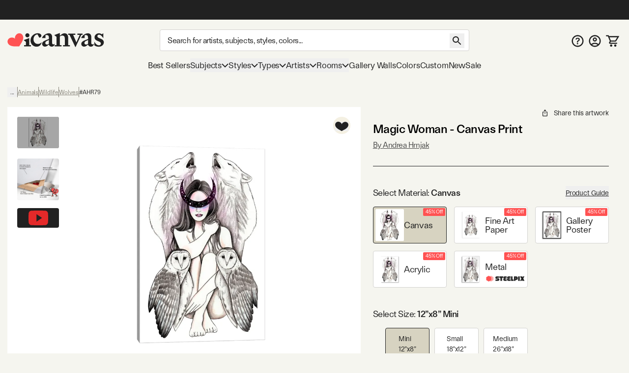

--- FILE ---
content_type: text/html; charset=utf-8
request_url: https://www.youtube-nocookie.com/embed/DTBSGjw6tgA
body_size: 47034
content:
<!DOCTYPE html><html lang="en" dir="ltr" data-cast-api-enabled="true"><head><meta name="viewport" content="width=device-width, initial-scale=1"><script nonce="X2rn2D8FZJ6g6rI_1DqTEg">if ('undefined' == typeof Symbol || 'undefined' == typeof Symbol.iterator) {delete Array.prototype.entries;}</script><style name="www-roboto" nonce="ex-YlzxasMpz2APhRIppYA">@font-face{font-family:'Roboto';font-style:normal;font-weight:400;font-stretch:100%;src:url(//fonts.gstatic.com/s/roboto/v48/KFO7CnqEu92Fr1ME7kSn66aGLdTylUAMa3GUBHMdazTgWw.woff2)format('woff2');unicode-range:U+0460-052F,U+1C80-1C8A,U+20B4,U+2DE0-2DFF,U+A640-A69F,U+FE2E-FE2F;}@font-face{font-family:'Roboto';font-style:normal;font-weight:400;font-stretch:100%;src:url(//fonts.gstatic.com/s/roboto/v48/KFO7CnqEu92Fr1ME7kSn66aGLdTylUAMa3iUBHMdazTgWw.woff2)format('woff2');unicode-range:U+0301,U+0400-045F,U+0490-0491,U+04B0-04B1,U+2116;}@font-face{font-family:'Roboto';font-style:normal;font-weight:400;font-stretch:100%;src:url(//fonts.gstatic.com/s/roboto/v48/KFO7CnqEu92Fr1ME7kSn66aGLdTylUAMa3CUBHMdazTgWw.woff2)format('woff2');unicode-range:U+1F00-1FFF;}@font-face{font-family:'Roboto';font-style:normal;font-weight:400;font-stretch:100%;src:url(//fonts.gstatic.com/s/roboto/v48/KFO7CnqEu92Fr1ME7kSn66aGLdTylUAMa3-UBHMdazTgWw.woff2)format('woff2');unicode-range:U+0370-0377,U+037A-037F,U+0384-038A,U+038C,U+038E-03A1,U+03A3-03FF;}@font-face{font-family:'Roboto';font-style:normal;font-weight:400;font-stretch:100%;src:url(//fonts.gstatic.com/s/roboto/v48/KFO7CnqEu92Fr1ME7kSn66aGLdTylUAMawCUBHMdazTgWw.woff2)format('woff2');unicode-range:U+0302-0303,U+0305,U+0307-0308,U+0310,U+0312,U+0315,U+031A,U+0326-0327,U+032C,U+032F-0330,U+0332-0333,U+0338,U+033A,U+0346,U+034D,U+0391-03A1,U+03A3-03A9,U+03B1-03C9,U+03D1,U+03D5-03D6,U+03F0-03F1,U+03F4-03F5,U+2016-2017,U+2034-2038,U+203C,U+2040,U+2043,U+2047,U+2050,U+2057,U+205F,U+2070-2071,U+2074-208E,U+2090-209C,U+20D0-20DC,U+20E1,U+20E5-20EF,U+2100-2112,U+2114-2115,U+2117-2121,U+2123-214F,U+2190,U+2192,U+2194-21AE,U+21B0-21E5,U+21F1-21F2,U+21F4-2211,U+2213-2214,U+2216-22FF,U+2308-230B,U+2310,U+2319,U+231C-2321,U+2336-237A,U+237C,U+2395,U+239B-23B7,U+23D0,U+23DC-23E1,U+2474-2475,U+25AF,U+25B3,U+25B7,U+25BD,U+25C1,U+25CA,U+25CC,U+25FB,U+266D-266F,U+27C0-27FF,U+2900-2AFF,U+2B0E-2B11,U+2B30-2B4C,U+2BFE,U+3030,U+FF5B,U+FF5D,U+1D400-1D7FF,U+1EE00-1EEFF;}@font-face{font-family:'Roboto';font-style:normal;font-weight:400;font-stretch:100%;src:url(//fonts.gstatic.com/s/roboto/v48/KFO7CnqEu92Fr1ME7kSn66aGLdTylUAMaxKUBHMdazTgWw.woff2)format('woff2');unicode-range:U+0001-000C,U+000E-001F,U+007F-009F,U+20DD-20E0,U+20E2-20E4,U+2150-218F,U+2190,U+2192,U+2194-2199,U+21AF,U+21E6-21F0,U+21F3,U+2218-2219,U+2299,U+22C4-22C6,U+2300-243F,U+2440-244A,U+2460-24FF,U+25A0-27BF,U+2800-28FF,U+2921-2922,U+2981,U+29BF,U+29EB,U+2B00-2BFF,U+4DC0-4DFF,U+FFF9-FFFB,U+10140-1018E,U+10190-1019C,U+101A0,U+101D0-101FD,U+102E0-102FB,U+10E60-10E7E,U+1D2C0-1D2D3,U+1D2E0-1D37F,U+1F000-1F0FF,U+1F100-1F1AD,U+1F1E6-1F1FF,U+1F30D-1F30F,U+1F315,U+1F31C,U+1F31E,U+1F320-1F32C,U+1F336,U+1F378,U+1F37D,U+1F382,U+1F393-1F39F,U+1F3A7-1F3A8,U+1F3AC-1F3AF,U+1F3C2,U+1F3C4-1F3C6,U+1F3CA-1F3CE,U+1F3D4-1F3E0,U+1F3ED,U+1F3F1-1F3F3,U+1F3F5-1F3F7,U+1F408,U+1F415,U+1F41F,U+1F426,U+1F43F,U+1F441-1F442,U+1F444,U+1F446-1F449,U+1F44C-1F44E,U+1F453,U+1F46A,U+1F47D,U+1F4A3,U+1F4B0,U+1F4B3,U+1F4B9,U+1F4BB,U+1F4BF,U+1F4C8-1F4CB,U+1F4D6,U+1F4DA,U+1F4DF,U+1F4E3-1F4E6,U+1F4EA-1F4ED,U+1F4F7,U+1F4F9-1F4FB,U+1F4FD-1F4FE,U+1F503,U+1F507-1F50B,U+1F50D,U+1F512-1F513,U+1F53E-1F54A,U+1F54F-1F5FA,U+1F610,U+1F650-1F67F,U+1F687,U+1F68D,U+1F691,U+1F694,U+1F698,U+1F6AD,U+1F6B2,U+1F6B9-1F6BA,U+1F6BC,U+1F6C6-1F6CF,U+1F6D3-1F6D7,U+1F6E0-1F6EA,U+1F6F0-1F6F3,U+1F6F7-1F6FC,U+1F700-1F7FF,U+1F800-1F80B,U+1F810-1F847,U+1F850-1F859,U+1F860-1F887,U+1F890-1F8AD,U+1F8B0-1F8BB,U+1F8C0-1F8C1,U+1F900-1F90B,U+1F93B,U+1F946,U+1F984,U+1F996,U+1F9E9,U+1FA00-1FA6F,U+1FA70-1FA7C,U+1FA80-1FA89,U+1FA8F-1FAC6,U+1FACE-1FADC,U+1FADF-1FAE9,U+1FAF0-1FAF8,U+1FB00-1FBFF;}@font-face{font-family:'Roboto';font-style:normal;font-weight:400;font-stretch:100%;src:url(//fonts.gstatic.com/s/roboto/v48/KFO7CnqEu92Fr1ME7kSn66aGLdTylUAMa3OUBHMdazTgWw.woff2)format('woff2');unicode-range:U+0102-0103,U+0110-0111,U+0128-0129,U+0168-0169,U+01A0-01A1,U+01AF-01B0,U+0300-0301,U+0303-0304,U+0308-0309,U+0323,U+0329,U+1EA0-1EF9,U+20AB;}@font-face{font-family:'Roboto';font-style:normal;font-weight:400;font-stretch:100%;src:url(//fonts.gstatic.com/s/roboto/v48/KFO7CnqEu92Fr1ME7kSn66aGLdTylUAMa3KUBHMdazTgWw.woff2)format('woff2');unicode-range:U+0100-02BA,U+02BD-02C5,U+02C7-02CC,U+02CE-02D7,U+02DD-02FF,U+0304,U+0308,U+0329,U+1D00-1DBF,U+1E00-1E9F,U+1EF2-1EFF,U+2020,U+20A0-20AB,U+20AD-20C0,U+2113,U+2C60-2C7F,U+A720-A7FF;}@font-face{font-family:'Roboto';font-style:normal;font-weight:400;font-stretch:100%;src:url(//fonts.gstatic.com/s/roboto/v48/KFO7CnqEu92Fr1ME7kSn66aGLdTylUAMa3yUBHMdazQ.woff2)format('woff2');unicode-range:U+0000-00FF,U+0131,U+0152-0153,U+02BB-02BC,U+02C6,U+02DA,U+02DC,U+0304,U+0308,U+0329,U+2000-206F,U+20AC,U+2122,U+2191,U+2193,U+2212,U+2215,U+FEFF,U+FFFD;}@font-face{font-family:'Roboto';font-style:normal;font-weight:500;font-stretch:100%;src:url(//fonts.gstatic.com/s/roboto/v48/KFO7CnqEu92Fr1ME7kSn66aGLdTylUAMa3GUBHMdazTgWw.woff2)format('woff2');unicode-range:U+0460-052F,U+1C80-1C8A,U+20B4,U+2DE0-2DFF,U+A640-A69F,U+FE2E-FE2F;}@font-face{font-family:'Roboto';font-style:normal;font-weight:500;font-stretch:100%;src:url(//fonts.gstatic.com/s/roboto/v48/KFO7CnqEu92Fr1ME7kSn66aGLdTylUAMa3iUBHMdazTgWw.woff2)format('woff2');unicode-range:U+0301,U+0400-045F,U+0490-0491,U+04B0-04B1,U+2116;}@font-face{font-family:'Roboto';font-style:normal;font-weight:500;font-stretch:100%;src:url(//fonts.gstatic.com/s/roboto/v48/KFO7CnqEu92Fr1ME7kSn66aGLdTylUAMa3CUBHMdazTgWw.woff2)format('woff2');unicode-range:U+1F00-1FFF;}@font-face{font-family:'Roboto';font-style:normal;font-weight:500;font-stretch:100%;src:url(//fonts.gstatic.com/s/roboto/v48/KFO7CnqEu92Fr1ME7kSn66aGLdTylUAMa3-UBHMdazTgWw.woff2)format('woff2');unicode-range:U+0370-0377,U+037A-037F,U+0384-038A,U+038C,U+038E-03A1,U+03A3-03FF;}@font-face{font-family:'Roboto';font-style:normal;font-weight:500;font-stretch:100%;src:url(//fonts.gstatic.com/s/roboto/v48/KFO7CnqEu92Fr1ME7kSn66aGLdTylUAMawCUBHMdazTgWw.woff2)format('woff2');unicode-range:U+0302-0303,U+0305,U+0307-0308,U+0310,U+0312,U+0315,U+031A,U+0326-0327,U+032C,U+032F-0330,U+0332-0333,U+0338,U+033A,U+0346,U+034D,U+0391-03A1,U+03A3-03A9,U+03B1-03C9,U+03D1,U+03D5-03D6,U+03F0-03F1,U+03F4-03F5,U+2016-2017,U+2034-2038,U+203C,U+2040,U+2043,U+2047,U+2050,U+2057,U+205F,U+2070-2071,U+2074-208E,U+2090-209C,U+20D0-20DC,U+20E1,U+20E5-20EF,U+2100-2112,U+2114-2115,U+2117-2121,U+2123-214F,U+2190,U+2192,U+2194-21AE,U+21B0-21E5,U+21F1-21F2,U+21F4-2211,U+2213-2214,U+2216-22FF,U+2308-230B,U+2310,U+2319,U+231C-2321,U+2336-237A,U+237C,U+2395,U+239B-23B7,U+23D0,U+23DC-23E1,U+2474-2475,U+25AF,U+25B3,U+25B7,U+25BD,U+25C1,U+25CA,U+25CC,U+25FB,U+266D-266F,U+27C0-27FF,U+2900-2AFF,U+2B0E-2B11,U+2B30-2B4C,U+2BFE,U+3030,U+FF5B,U+FF5D,U+1D400-1D7FF,U+1EE00-1EEFF;}@font-face{font-family:'Roboto';font-style:normal;font-weight:500;font-stretch:100%;src:url(//fonts.gstatic.com/s/roboto/v48/KFO7CnqEu92Fr1ME7kSn66aGLdTylUAMaxKUBHMdazTgWw.woff2)format('woff2');unicode-range:U+0001-000C,U+000E-001F,U+007F-009F,U+20DD-20E0,U+20E2-20E4,U+2150-218F,U+2190,U+2192,U+2194-2199,U+21AF,U+21E6-21F0,U+21F3,U+2218-2219,U+2299,U+22C4-22C6,U+2300-243F,U+2440-244A,U+2460-24FF,U+25A0-27BF,U+2800-28FF,U+2921-2922,U+2981,U+29BF,U+29EB,U+2B00-2BFF,U+4DC0-4DFF,U+FFF9-FFFB,U+10140-1018E,U+10190-1019C,U+101A0,U+101D0-101FD,U+102E0-102FB,U+10E60-10E7E,U+1D2C0-1D2D3,U+1D2E0-1D37F,U+1F000-1F0FF,U+1F100-1F1AD,U+1F1E6-1F1FF,U+1F30D-1F30F,U+1F315,U+1F31C,U+1F31E,U+1F320-1F32C,U+1F336,U+1F378,U+1F37D,U+1F382,U+1F393-1F39F,U+1F3A7-1F3A8,U+1F3AC-1F3AF,U+1F3C2,U+1F3C4-1F3C6,U+1F3CA-1F3CE,U+1F3D4-1F3E0,U+1F3ED,U+1F3F1-1F3F3,U+1F3F5-1F3F7,U+1F408,U+1F415,U+1F41F,U+1F426,U+1F43F,U+1F441-1F442,U+1F444,U+1F446-1F449,U+1F44C-1F44E,U+1F453,U+1F46A,U+1F47D,U+1F4A3,U+1F4B0,U+1F4B3,U+1F4B9,U+1F4BB,U+1F4BF,U+1F4C8-1F4CB,U+1F4D6,U+1F4DA,U+1F4DF,U+1F4E3-1F4E6,U+1F4EA-1F4ED,U+1F4F7,U+1F4F9-1F4FB,U+1F4FD-1F4FE,U+1F503,U+1F507-1F50B,U+1F50D,U+1F512-1F513,U+1F53E-1F54A,U+1F54F-1F5FA,U+1F610,U+1F650-1F67F,U+1F687,U+1F68D,U+1F691,U+1F694,U+1F698,U+1F6AD,U+1F6B2,U+1F6B9-1F6BA,U+1F6BC,U+1F6C6-1F6CF,U+1F6D3-1F6D7,U+1F6E0-1F6EA,U+1F6F0-1F6F3,U+1F6F7-1F6FC,U+1F700-1F7FF,U+1F800-1F80B,U+1F810-1F847,U+1F850-1F859,U+1F860-1F887,U+1F890-1F8AD,U+1F8B0-1F8BB,U+1F8C0-1F8C1,U+1F900-1F90B,U+1F93B,U+1F946,U+1F984,U+1F996,U+1F9E9,U+1FA00-1FA6F,U+1FA70-1FA7C,U+1FA80-1FA89,U+1FA8F-1FAC6,U+1FACE-1FADC,U+1FADF-1FAE9,U+1FAF0-1FAF8,U+1FB00-1FBFF;}@font-face{font-family:'Roboto';font-style:normal;font-weight:500;font-stretch:100%;src:url(//fonts.gstatic.com/s/roboto/v48/KFO7CnqEu92Fr1ME7kSn66aGLdTylUAMa3OUBHMdazTgWw.woff2)format('woff2');unicode-range:U+0102-0103,U+0110-0111,U+0128-0129,U+0168-0169,U+01A0-01A1,U+01AF-01B0,U+0300-0301,U+0303-0304,U+0308-0309,U+0323,U+0329,U+1EA0-1EF9,U+20AB;}@font-face{font-family:'Roboto';font-style:normal;font-weight:500;font-stretch:100%;src:url(//fonts.gstatic.com/s/roboto/v48/KFO7CnqEu92Fr1ME7kSn66aGLdTylUAMa3KUBHMdazTgWw.woff2)format('woff2');unicode-range:U+0100-02BA,U+02BD-02C5,U+02C7-02CC,U+02CE-02D7,U+02DD-02FF,U+0304,U+0308,U+0329,U+1D00-1DBF,U+1E00-1E9F,U+1EF2-1EFF,U+2020,U+20A0-20AB,U+20AD-20C0,U+2113,U+2C60-2C7F,U+A720-A7FF;}@font-face{font-family:'Roboto';font-style:normal;font-weight:500;font-stretch:100%;src:url(//fonts.gstatic.com/s/roboto/v48/KFO7CnqEu92Fr1ME7kSn66aGLdTylUAMa3yUBHMdazQ.woff2)format('woff2');unicode-range:U+0000-00FF,U+0131,U+0152-0153,U+02BB-02BC,U+02C6,U+02DA,U+02DC,U+0304,U+0308,U+0329,U+2000-206F,U+20AC,U+2122,U+2191,U+2193,U+2212,U+2215,U+FEFF,U+FFFD;}</style><script name="www-roboto" nonce="X2rn2D8FZJ6g6rI_1DqTEg">if (document.fonts && document.fonts.load) {document.fonts.load("400 10pt Roboto", "E"); document.fonts.load("500 10pt Roboto", "E");}</script><link rel="stylesheet" href="/s/player/b95b0e7a/www-player.css" name="www-player" nonce="ex-YlzxasMpz2APhRIppYA"><style nonce="ex-YlzxasMpz2APhRIppYA">html {overflow: hidden;}body {font: 12px Roboto, Arial, sans-serif; background-color: #000; color: #fff; height: 100%; width: 100%; overflow: hidden; position: absolute; margin: 0; padding: 0;}#player {width: 100%; height: 100%;}h1 {text-align: center; color: #fff;}h3 {margin-top: 6px; margin-bottom: 3px;}.player-unavailable {position: absolute; top: 0; left: 0; right: 0; bottom: 0; padding: 25px; font-size: 13px; background: url(/img/meh7.png) 50% 65% no-repeat;}.player-unavailable .message {text-align: left; margin: 0 -5px 15px; padding: 0 5px 14px; border-bottom: 1px solid #888; font-size: 19px; font-weight: normal;}.player-unavailable a {color: #167ac6; text-decoration: none;}</style><script nonce="X2rn2D8FZJ6g6rI_1DqTEg">var ytcsi={gt:function(n){n=(n||"")+"data_";return ytcsi[n]||(ytcsi[n]={tick:{},info:{},gel:{preLoggedGelInfos:[]}})},now:window.performance&&window.performance.timing&&window.performance.now&&window.performance.timing.navigationStart?function(){return window.performance.timing.navigationStart+window.performance.now()}:function(){return(new Date).getTime()},tick:function(l,t,n){var ticks=ytcsi.gt(n).tick;var v=t||ytcsi.now();if(ticks[l]){ticks["_"+l]=ticks["_"+l]||[ticks[l]];ticks["_"+l].push(v)}ticks[l]=
v},info:function(k,v,n){ytcsi.gt(n).info[k]=v},infoGel:function(p,n){ytcsi.gt(n).gel.preLoggedGelInfos.push(p)},setStart:function(t,n){ytcsi.tick("_start",t,n)}};
(function(w,d){function isGecko(){if(!w.navigator)return false;try{if(w.navigator.userAgentData&&w.navigator.userAgentData.brands&&w.navigator.userAgentData.brands.length){var brands=w.navigator.userAgentData.brands;var i=0;for(;i<brands.length;i++)if(brands[i]&&brands[i].brand==="Firefox")return true;return false}}catch(e){setTimeout(function(){throw e;})}if(!w.navigator.userAgent)return false;var ua=w.navigator.userAgent;return ua.indexOf("Gecko")>0&&ua.toLowerCase().indexOf("webkit")<0&&ua.indexOf("Edge")<
0&&ua.indexOf("Trident")<0&&ua.indexOf("MSIE")<0}ytcsi.setStart(w.performance?w.performance.timing.responseStart:null);var isPrerender=(d.visibilityState||d.webkitVisibilityState)=="prerender";var vName=!d.visibilityState&&d.webkitVisibilityState?"webkitvisibilitychange":"visibilitychange";if(isPrerender){var startTick=function(){ytcsi.setStart();d.removeEventListener(vName,startTick)};d.addEventListener(vName,startTick,false)}if(d.addEventListener)d.addEventListener(vName,function(){ytcsi.tick("vc")},
false);if(isGecko()){var isHidden=(d.visibilityState||d.webkitVisibilityState)=="hidden";if(isHidden)ytcsi.tick("vc")}var slt=function(el,t){setTimeout(function(){var n=ytcsi.now();el.loadTime=n;if(el.slt)el.slt()},t)};w.__ytRIL=function(el){if(!el.getAttribute("data-thumb"))if(w.requestAnimationFrame)w.requestAnimationFrame(function(){slt(el,0)});else slt(el,16)}})(window,document);
</script><script nonce="X2rn2D8FZJ6g6rI_1DqTEg">var ytcfg={d:function(){return window.yt&&yt.config_||ytcfg.data_||(ytcfg.data_={})},get:function(k,o){return k in ytcfg.d()?ytcfg.d()[k]:o},set:function(){var a=arguments;if(a.length>1)ytcfg.d()[a[0]]=a[1];else{var k;for(k in a[0])ytcfg.d()[k]=a[0][k]}}};
ytcfg.set({"CLIENT_CANARY_STATE":"none","DEVICE":"cbr\u003dChrome\u0026cbrand\u003dapple\u0026cbrver\u003d131.0.0.0\u0026ceng\u003dWebKit\u0026cengver\u003d537.36\u0026cos\u003dMacintosh\u0026cosver\u003d10_15_7\u0026cplatform\u003dDESKTOP","EVENT_ID":"X81raa67N-Lf_tcP5sqW0QM","EXPERIMENT_FLAGS":{"ab_det_apb_b":true,"ab_det_apm":true,"ab_det_el_h":true,"ab_det_em_inj":true,"ab_fk_sk_cl":true,"ab_l_sig_st":true,"ab_l_sig_st_e":true,"action_companion_center_align_description":true,"allow_skip_networkless":true,"always_send_and_write":true,"att_web_record_metrics":true,"attmusi":true,"c3_enable_button_impression_logging":true,"c3_watch_page_component":true,"cancel_pending_navs":true,"clean_up_manual_attribution_header":true,"config_age_report_killswitch":true,"cow_optimize_idom_compat":true,"csi_config_handling_infra":true,"csi_on_gel":true,"delhi_mweb_colorful_sd":true,"delhi_mweb_colorful_sd_v2":true,"deprecate_csi_has_info":true,"deprecate_pair_servlet_enabled":true,"desktop_sparkles_light_cta_button":true,"disable_cached_masthead_data":true,"disable_child_node_auto_formatted_strings":true,"disable_enf_isd":true,"disable_log_to_visitor_layer":true,"disable_pacf_logging_for_memory_limited_tv":true,"embeds_enable_eid_enforcement_for_youtube":true,"embeds_enable_info_panel_dismissal":true,"embeds_enable_pfp_always_unbranded":true,"embeds_muted_autoplay_sound_fix":true,"embeds_serve_es6_client":true,"embeds_web_nwl_disable_nocookie":true,"embeds_web_updated_shorts_definition_fix":true,"enable_active_view_display_ad_renderer_web_home":true,"enable_ad_disclosure_banner_a11y_fix":true,"enable_chips_shelf_view_model_fully_reactive":true,"enable_client_creator_goal_ticker_bar_revamp":true,"enable_client_only_wiz_direct_reactions":true,"enable_client_sli_logging":true,"enable_client_streamz_web":true,"enable_client_ve_spec":true,"enable_cloud_save_error_popup_after_retry":true,"enable_cookie_reissue_iframe":true,"enable_dai_sdf_h5_preroll":true,"enable_datasync_id_header_in_web_vss_pings":true,"enable_default_mono_cta_migration_web_client":true,"enable_dma_post_enforcement":true,"enable_docked_chat_messages":true,"enable_drop_shadow_experiment":true,"enable_entity_store_from_dependency_injection":true,"enable_inline_muted_playback_on_web_search":true,"enable_inline_muted_playback_on_web_search_for_vdc":true,"enable_inline_muted_playback_on_web_search_for_vdcb":true,"enable_is_extended_monitoring":true,"enable_is_mini_app_page_active_bugfix":true,"enable_live_overlay_feed_in_live_chat":true,"enable_logging_first_user_action_after_game_ready":true,"enable_ltc_param_fetch_from_innertube":true,"enable_masthead_mweb_padding_fix":true,"enable_menu_renderer_button_in_mweb_hclr":true,"enable_mini_app_command_handler_mweb_fix":true,"enable_mini_app_iframe_loaded_logging":true,"enable_mini_guide_downloads_item":true,"enable_mixed_direction_formatted_strings":true,"enable_mweb_livestream_ui_update":true,"enable_mweb_new_caption_language_picker":true,"enable_names_handles_account_switcher":true,"enable_network_request_logging_on_game_events":true,"enable_new_paid_product_placement":true,"enable_obtaining_ppn_query_param":true,"enable_open_in_new_tab_icon_for_short_dr_for_desktop_search":true,"enable_open_yt_content":true,"enable_origin_query_parameter_bugfix":true,"enable_pause_ads_on_ytv_html5":true,"enable_payments_purchase_manager":true,"enable_pdp_icon_prefetch":true,"enable_pl_r_si_fa":true,"enable_place_pivot_url":true,"enable_playable_a11y_label_with_badge_text":true,"enable_pv_screen_modern_text":true,"enable_removing_navbar_title_on_hashtag_page_mweb":true,"enable_resetting_scroll_position_on_flow_change":true,"enable_rta_manager":true,"enable_sdf_companion_h5":true,"enable_sdf_dai_h5_midroll":true,"enable_sdf_h5_endemic_mid_post_roll":true,"enable_sdf_on_h5_unplugged_vod_midroll":true,"enable_sdf_shorts_player_bytes_h5":true,"enable_sdk_performance_network_logging":true,"enable_sending_unwrapped_game_audio_as_serialized_metadata":true,"enable_sfv_effect_pivot_url":true,"enable_shorts_new_carousel":true,"enable_skip_ad_guidance_prompt":true,"enable_skippable_ads_for_unplugged_ad_pod":true,"enable_smearing_expansion_dai":true,"enable_third_party_info":true,"enable_time_out_messages":true,"enable_timeline_view_modern_transcript_fe":true,"enable_video_display_compact_button_group_for_desktop_search":true,"enable_watch_next_pause_autoplay_lact":true,"enable_web_home_top_landscape_image_layout_level_click":true,"enable_web_tiered_gel":true,"enable_window_constrained_buy_flow_dialog":true,"enable_wiz_queue_effect_and_on_init_initial_runs":true,"enable_ypc_spinners":true,"enable_yt_ata_iframe_authuser":true,"export_networkless_options":true,"export_player_version_to_ytconfig":true,"fill_single_video_with_notify_to_lasr":true,"fix_ad_miniplayer_controls_rendering":true,"fix_ads_tracking_for_swf_config_deprecation_mweb":true,"h5_companion_enable_adcpn_macro_substitution_for_click_pings":true,"h5_inplayer_enable_adcpn_macro_substitution_for_click_pings":true,"h5_reset_cache_and_filter_before_update_masthead":true,"hide_channel_creation_title_for_mweb":true,"high_ccv_client_side_caching_h5":true,"html5_log_trigger_events_with_debug_data":true,"html5_ssdai_enable_media_end_cue_range":true,"il_attach_cache_limit":true,"il_use_view_model_logging_context":true,"is_browser_support_for_webcam_streaming":true,"json_condensed_response":true,"kev_adb_pg":true,"kevlar_gel_error_routing":true,"kevlar_watch_cinematics":true,"live_chat_enable_controller_extraction":true,"live_chat_enable_rta_manager":true,"live_chat_increased_min_height":true,"log_click_with_layer_from_element_in_command_handler":true,"log_errors_through_nwl_on_retry":true,"mdx_enable_privacy_disclosure_ui":true,"mdx_load_cast_api_bootstrap_script":true,"medium_progress_bar_modification":true,"migrate_remaining_web_ad_badges_to_innertube":true,"mobile_account_menu_refresh":true,"mweb_a11y_enable_player_controls_invisible_toggle":true,"mweb_account_linking_noapp":true,"mweb_after_render_to_scheduler":true,"mweb_allow_modern_search_suggest_behavior":true,"mweb_animated_actions":true,"mweb_app_upsell_button_direct_to_app":true,"mweb_big_progress_bar":true,"mweb_c3_disable_carve_out":true,"mweb_c3_disable_carve_out_keep_external_links":true,"mweb_c3_enable_adaptive_signals":true,"mweb_c3_endscreen":true,"mweb_c3_endscreen_v2":true,"mweb_c3_library_page_enable_recent_shelf":true,"mweb_c3_remove_web_navigation_endpoint_data":true,"mweb_c3_use_canonical_from_player_response":true,"mweb_cinematic_watch":true,"mweb_command_handler":true,"mweb_delay_watch_initial_data":true,"mweb_disable_searchbar_scroll":true,"mweb_enable_fine_scrubbing_for_recs":true,"mweb_enable_keto_batch_player_fullscreen":true,"mweb_enable_keto_batch_player_progress_bar":true,"mweb_enable_keto_batch_player_tooltips":true,"mweb_enable_lockup_view_model_for_ucp":true,"mweb_enable_more_drawer":true,"mweb_enable_optional_fullscreen_landscape_locking":true,"mweb_enable_overlay_touch_manager":true,"mweb_enable_premium_carve_out_fix":true,"mweb_enable_refresh_detection":true,"mweb_enable_search_imp":true,"mweb_enable_sequence_signal":true,"mweb_enable_shorts_pivot_button":true,"mweb_enable_shorts_video_preload":true,"mweb_enable_skippables_on_jio_phone":true,"mweb_enable_storyboards":true,"mweb_enable_two_line_title_on_shorts":true,"mweb_enable_varispeed_controller":true,"mweb_enable_warm_channel_requests":true,"mweb_enable_watch_feed_infinite_scroll":true,"mweb_enable_wrapped_unplugged_pause_membership_dialog_renderer":true,"mweb_filter_video_format_in_webfe":true,"mweb_fix_livestream_seeking":true,"mweb_fix_monitor_visibility_after_render":true,"mweb_fix_section_list_continuation_item_renderers":true,"mweb_force_ios_fallback_to_native_control":true,"mweb_fp_auto_fullscreen":true,"mweb_fullscreen_controls":true,"mweb_fullscreen_controls_action_buttons":true,"mweb_fullscreen_watch_system":true,"mweb_home_reactive_shorts":true,"mweb_innertube_search_command":true,"mweb_kaios_enable_autoplay_switch_view_model":true,"mweb_lang_in_html":true,"mweb_like_button_synced_with_entities":true,"mweb_logo_use_home_page_ve":true,"mweb_module_decoration":true,"mweb_native_control_in_faux_fullscreen_shared":true,"mweb_panel_container_inert":true,"mweb_player_control_on_hover":true,"mweb_player_delhi_dtts":true,"mweb_player_settings_use_bottom_sheet":true,"mweb_player_show_previous_next_buttons_in_playlist":true,"mweb_player_skip_no_op_state_changes":true,"mweb_player_user_select_none":true,"mweb_playlist_engagement_panel":true,"mweb_progress_bar_seek_on_mouse_click":true,"mweb_pull_2_full":true,"mweb_pull_2_full_enable_touch_handlers":true,"mweb_schedule_warm_watch_response":true,"mweb_searchbox_legacy_navigation":true,"mweb_see_fewer_shorts":true,"mweb_sheets_ui_refresh":true,"mweb_shorts_comments_panel_id_change":true,"mweb_shorts_early_continuation":true,"mweb_show_ios_smart_banner":true,"mweb_use_server_url_on_startup":true,"mweb_watch_captions_enable_auto_translate":true,"mweb_watch_captions_set_default_size":true,"mweb_watch_stop_scheduler_on_player_response":true,"mweb_watchfeed_big_thumbnails":true,"mweb_yt_searchbox":true,"networkless_logging":true,"no_client_ve_attach_unless_shown":true,"nwl_send_from_memory_when_online":true,"pageid_as_header_web":true,"playback_settings_use_switch_menu":true,"player_controls_autonav_fix":true,"player_controls_skip_double_signal_update":true,"polymer_bad_build_labels":true,"polymer_verifiy_app_state":true,"qoe_send_and_write":true,"remove_chevron_from_ad_disclosure_banner_h5":true,"remove_masthead_channel_banner_on_refresh":true,"remove_slot_id_exited_trigger_for_dai_in_player_slot_expire":true,"replace_client_url_parsing_with_server_signal":true,"service_worker_enabled":true,"service_worker_push_enabled":true,"service_worker_push_home_page_prompt":true,"service_worker_push_watch_page_prompt":true,"shell_load_gcf":true,"shorten_initial_gel_batch_timeout":true,"should_use_yt_voice_endpoint_in_kaios":true,"skip_invalid_ytcsi_ticks":true,"skip_setting_info_in_csi_data_object":true,"smarter_ve_dedupping":true,"speedmaster_no_seek":true,"start_client_gcf_mweb":true,"stop_handling_click_for_non_rendering_overlay_layout":true,"suppress_error_204_logging":true,"synced_panel_scrolling_controller":true,"use_event_time_ms_header":true,"use_fifo_for_networkless":true,"use_player_abuse_bg_library":true,"use_request_time_ms_header":true,"use_session_based_sampling":true,"use_thumbnail_overlay_time_status_renderer_for_live_badge":true,"use_ts_visibilitylogger":true,"vss_final_ping_send_and_write":true,"vss_playback_use_send_and_write":true,"web_ad_metadata_clickable":true,"web_adaptive_repeat_ase":true,"web_always_load_chat_support":true,"web_animated_like":true,"web_api_url":true,"web_attributed_string_deep_equal_bugfix":true,"web_autonav_allow_off_by_default":true,"web_button_vm_refactor_disabled":true,"web_c3_log_app_init_finish":true,"web_csi_action_sampling_enabled":true,"web_dedupe_ve_grafting":true,"web_disable_backdrop_filter":true,"web_enable_ab_rsp_cl":true,"web_enable_course_icon_update":true,"web_enable_error_204":true,"web_enable_horizontal_video_attributes_section":true,"web_fix_segmented_like_dislike_undefined":true,"web_gcf_hashes_innertube":true,"web_gel_timeout_cap":true,"web_log_streamed_get_watch_supported":true,"web_metadata_carousel_elref_bugfix":true,"web_parent_target_for_sheets":true,"web_persist_server_autonav_state_on_client":true,"web_playback_associated_log_ctt":true,"web_playback_associated_ve":true,"web_prefetch_preload_video":true,"web_progress_bar_draggable":true,"web_resizable_advertiser_banner_on_masthead_safari_fix":true,"web_scheduler_auto_init":true,"web_shorts_just_watched_on_channel_and_pivot_study":true,"web_shorts_just_watched_overlay":true,"web_shorts_pivot_button_view_model_reactive":true,"web_update_panel_visibility_logging_fix":true,"web_video_attribute_view_model_a11y_fix":true,"web_watch_controls_state_signals":true,"web_wiz_attributed_string":true,"web_yt_config_context":true,"webfe_mweb_watch_microdata":true,"webfe_watch_shorts_canonical_url_fix":true,"webpo_exit_on_net_err":true,"wiz_diff_overwritable":true,"wiz_memoize_stamper_items":true,"woffle_used_state_report":true,"wpo_gel_strz":true,"wug_networking_gzip_request":true,"ytcp_paper_tooltip_use_scoped_owner_root":true,"ytidb_clear_embedded_player":true,"H5_async_logging_delay_ms":30000.0,"attention_logging_scroll_throttle":500.0,"autoplay_pause_by_lact_sampling_fraction":0.0,"cinematic_watch_effect_opacity":0.4,"log_window_onerror_fraction":0.1,"speedmaster_playback_rate":2.0,"tv_pacf_logging_sample_rate":0.01,"web_attention_logging_scroll_throttle":500.0,"web_load_prediction_threshold":0.1,"web_navigation_prediction_threshold":0.1,"web_pbj_log_warning_rate":0.0,"web_system_health_fraction":0.01,"ytidb_transaction_ended_event_rate_limit":0.02,"active_time_update_interval_ms":10000,"att_init_delay":500,"autoplay_pause_by_lact_sec":0,"botguard_async_snapshot_timeout_ms":3000,"check_navigator_accuracy_timeout_ms":0,"cinematic_watch_css_filter_blur_strength":40,"cinematic_watch_fade_out_duration":500,"close_webview_delay_ms":100,"cloud_save_game_data_rate_limit_ms":3000,"compression_disable_point":10,"custom_active_view_tos_timeout_ms":3600000,"embeds_widget_poll_interval_ms":0,"gel_min_batch_size":3,"gel_queue_timeout_max_ms":60000,"get_async_timeout_ms":60000,"hide_cta_for_home_web_video_ads_animate_in_time":2,"html5_byterate_soft_cap":0,"initial_gel_batch_timeout":2000,"max_body_size_to_compress":500000,"max_prefetch_window_sec_for_livestream_optimization":10,"min_prefetch_offset_sec_for_livestream_optimization":20,"mini_app_container_iframe_src_update_delay_ms":0,"multiple_preview_news_duration_time":11000,"mweb_c3_toast_duration_ms":5000,"mweb_deep_link_fallback_timeout_ms":10000,"mweb_delay_response_received_actions":100,"mweb_fp_dpad_rate_limit_ms":0,"mweb_fp_dpad_watch_title_clamp_lines":0,"mweb_history_manager_cache_size":100,"mweb_ios_fullscreen_playback_transition_delay_ms":500,"mweb_ios_fullscreen_system_pause_epilson_ms":0,"mweb_override_response_store_expiration_ms":0,"mweb_shorts_early_continuation_trigger_threshold":4,"mweb_w2w_max_age_seconds":0,"mweb_watch_captions_default_size":2,"neon_dark_launch_gradient_count":0,"network_polling_interval":30000,"play_click_interval_ms":30000,"play_ping_interval_ms":10000,"prefetch_comments_ms_after_video":0,"send_config_hash_timer":0,"service_worker_push_logged_out_prompt_watches":-1,"service_worker_push_prompt_cap":-1,"service_worker_push_prompt_delay_microseconds":3888000000000,"show_mini_app_ad_frequency_cap_ms":300000,"slow_compressions_before_abandon_count":4,"speedmaster_cancellation_movement_dp":10,"speedmaster_touch_activation_ms":500,"web_attention_logging_throttle":500,"web_foreground_heartbeat_interval_ms":28000,"web_gel_debounce_ms":10000,"web_logging_max_batch":100,"web_max_tracing_events":50,"web_tracing_session_replay":0,"wil_icon_max_concurrent_fetches":9999,"ytidb_remake_db_retries":3,"ytidb_reopen_db_retries":3,"WebClientReleaseProcessCritical__youtube_embeds_client_version_override":"","WebClientReleaseProcessCritical__youtube_embeds_web_client_version_override":"","WebClientReleaseProcessCritical__youtube_mweb_client_version_override":"","debug_forced_internalcountrycode":"","embeds_web_synth_ch_headers_banned_urls_regex":"","enable_web_media_service":"DISABLED","il_payload_scraping":"","live_chat_unicode_emoji_json_url":"https://www.gstatic.com/youtube/img/emojis/emojis-svg-9.json","mweb_deep_link_feature_tag_suffix":"11268432","mweb_enable_shorts_innertube_player_prefetch_trigger":"NONE","mweb_fp_dpad":"home,search,browse,channel,create_channel,experiments,settings,trending,oops,404,paid_memberships,sponsorship,premium,shorts","mweb_fp_dpad_linear_navigation":"","mweb_fp_dpad_linear_navigation_visitor":"","mweb_fp_dpad_visitor":"","mweb_preload_video_by_player_vars":"","mweb_sign_in_button_style":"STYLE_SUGGESTIVE_AVATAR","place_pivot_triggering_container_alternate":"","place_pivot_triggering_counterfactual_container_alternate":"","search_ui_mweb_searchbar_restyle":"DEFAULT","service_worker_push_force_notification_prompt_tag":"1","service_worker_scope":"/","suggest_exp_str":"","web_client_version_override":"","kevlar_command_handler_command_banlist":[],"mini_app_ids_without_game_ready":["UgkxHHtsak1SC8mRGHMZewc4HzeAY3yhPPmJ","Ugkx7OgzFqE6z_5Mtf4YsotGfQNII1DF_RBm"],"web_op_signal_type_banlist":[],"web_tracing_enabled_spans":["event","command"]},"GAPI_HINT_PARAMS":"m;/_/scs/abc-static/_/js/k\u003dgapi.gapi.en.FZb77tO2YW4.O/d\u003d1/rs\u003dAHpOoo8lqavmo6ayfVxZovyDiP6g3TOVSQ/m\u003d__features__","GAPI_HOST":"https://apis.google.com","GAPI_LOCALE":"en_US","GL":"US","HL":"en","HTML_DIR":"ltr","HTML_LANG":"en","INNERTUBE_API_KEY":"AIzaSyAO_FJ2SlqU8Q4STEHLGCilw_Y9_11qcW8","INNERTUBE_API_VERSION":"v1","INNERTUBE_CLIENT_NAME":"WEB_EMBEDDED_PLAYER","INNERTUBE_CLIENT_VERSION":"1.20260116.01.00","INNERTUBE_CONTEXT":{"client":{"hl":"en","gl":"US","remoteHost":"3.14.71.251","deviceMake":"Apple","deviceModel":"","visitorData":"CgtvUXUwTEhyVWxsNCjfmq_LBjIKCgJVUxIEGgAgWQ%3D%3D","userAgent":"Mozilla/5.0 (Macintosh; Intel Mac OS X 10_15_7) AppleWebKit/537.36 (KHTML, like Gecko) Chrome/131.0.0.0 Safari/537.36; ClaudeBot/1.0; +claudebot@anthropic.com),gzip(gfe)","clientName":"WEB_EMBEDDED_PLAYER","clientVersion":"1.20260116.01.00","osName":"Macintosh","osVersion":"10_15_7","originalUrl":"https://www.youtube-nocookie.com/embed/DTBSGjw6tgA","platform":"DESKTOP","clientFormFactor":"UNKNOWN_FORM_FACTOR","configInfo":{"appInstallData":"[base64]%3D"},"browserName":"Chrome","browserVersion":"131.0.0.0","acceptHeader":"text/html,application/xhtml+xml,application/xml;q\u003d0.9,image/webp,image/apng,*/*;q\u003d0.8,application/signed-exchange;v\u003db3;q\u003d0.9","deviceExperimentId":"ChxOelU1TmpNNU1UQXdORFUwTWpNek5ETTVNZz09EN-ar8sGGN-ar8sG","rolloutToken":"CN2ZlNijmJj5wgEQ3_CS9JKTkgMY3_CS9JKTkgM%3D"},"user":{"lockedSafetyMode":false},"request":{"useSsl":true},"clickTracking":{"clickTrackingParams":"IhMI7uaS9JKTkgMV4q//BB1mpSU6"},"thirdParty":{"embeddedPlayerContext":{"embeddedPlayerEncryptedContext":"AD5ZzFSRSimFHxdbHT-jWjjJtk4Jv8O4a4BnM7tUZpOmAKAI09t6YpP6oDp-q42HWwBcz87NNsgc9n-rBHmPHpZyU3Bgc6jmrVLME2AcV1TAIZ1dLodngIMoTSLhWqhKAYbvOy1sEyE99XQarmRVMJ2da_OYtV7EBnnK","ancestorOriginsSupported":false}}},"INNERTUBE_CONTEXT_CLIENT_NAME":56,"INNERTUBE_CONTEXT_CLIENT_VERSION":"1.20260116.01.00","INNERTUBE_CONTEXT_GL":"US","INNERTUBE_CONTEXT_HL":"en","LATEST_ECATCHER_SERVICE_TRACKING_PARAMS":{"client.name":"WEB_EMBEDDED_PLAYER","client.jsfeat":"2021"},"LOGGED_IN":false,"PAGE_BUILD_LABEL":"youtube.embeds.web_20260116_01_RC00","PAGE_CL":856990104,"SERVER_NAME":"WebFE","VISITOR_DATA":"CgtvUXUwTEhyVWxsNCjfmq_LBjIKCgJVUxIEGgAgWQ%3D%3D","WEB_PLAYER_CONTEXT_CONFIGS":{"WEB_PLAYER_CONTEXT_CONFIG_ID_EMBEDDED_PLAYER":{"rootElementId":"movie_player","jsUrl":"/s/player/b95b0e7a/player_ias.vflset/en_US/base.js","cssUrl":"/s/player/b95b0e7a/www-player.css","contextId":"WEB_PLAYER_CONTEXT_CONFIG_ID_EMBEDDED_PLAYER","eventLabel":"embedded","contentRegion":"US","hl":"en_US","hostLanguage":"en","innertubeApiKey":"AIzaSyAO_FJ2SlqU8Q4STEHLGCilw_Y9_11qcW8","innertubeApiVersion":"v1","innertubeContextClientVersion":"1.20260116.01.00","device":{"brand":"apple","model":"","browser":"Chrome","browserVersion":"131.0.0.0","os":"Macintosh","osVersion":"10_15_7","platform":"DESKTOP","interfaceName":"WEB_EMBEDDED_PLAYER","interfaceVersion":"1.20260116.01.00"},"serializedExperimentIds":"24004644,51010235,51063643,51098299,51146015,51204329,51222973,51340662,51349914,51353393,51366423,51389629,51404808,51404810,51425034,51459424,51484222,51490331,51500051,51505436,51530495,51534669,51560386,51565116,51566373,51566864,51578632,51583566,51583821,51585555,51586118,51605258,51605395,51611457,51615068,51620867,51621065,51622844,51626155,51632249,51637029,51638932,51648336,51656216,51666850,51672162,51681662,51683502,51684301,51684307,51691027,51691589,51693511,51693994,51696107,51696619,51697032,51700777,51701616,51704637,51705183,51705185,51708690,51709243,51711227,51711298,51712601,51713237,51714463,51717474,51719110,51719410,51719589,51719627,51735451,51737870,51738919,51740460,51741220,51742828,51742878,51744562","serializedExperimentFlags":"H5_async_logging_delay_ms\u003d30000.0\u0026PlayerWeb__h5_enable_advisory_rating_restrictions\u003dtrue\u0026a11y_h5_associate_survey_question\u003dtrue\u0026ab_det_apb_b\u003dtrue\u0026ab_det_apm\u003dtrue\u0026ab_det_el_h\u003dtrue\u0026ab_det_em_inj\u003dtrue\u0026ab_fk_sk_cl\u003dtrue\u0026ab_l_sig_st\u003dtrue\u0026ab_l_sig_st_e\u003dtrue\u0026action_companion_center_align_description\u003dtrue\u0026ad_pod_disable_companion_persist_ads_quality\u003dtrue\u0026add_stmp_logs_for_voice_boost\u003dtrue\u0026allow_autohide_on_paused_videos\u003dtrue\u0026allow_drm_override\u003dtrue\u0026allow_live_autoplay\u003dtrue\u0026allow_poltergust_autoplay\u003dtrue\u0026allow_skip_networkless\u003dtrue\u0026allow_vp9_1080p_mq_enc\u003dtrue\u0026always_cache_redirect_endpoint\u003dtrue\u0026always_send_and_write\u003dtrue\u0026annotation_module_vast_cards_load_logging_fraction\u003d0.0\u0026assign_drm_family_by_format\u003dtrue\u0026att_web_record_metrics\u003dtrue\u0026attention_logging_scroll_throttle\u003d500.0\u0026attmusi\u003dtrue\u0026autoplay_time\u003d10000\u0026autoplay_time_for_fullscreen\u003d-1\u0026autoplay_time_for_music_content\u003d-1\u0026bg_vm_reinit_threshold\u003d7200000\u0026blocked_packages_for_sps\u003d[]\u0026botguard_async_snapshot_timeout_ms\u003d3000\u0026captions_url_add_ei\u003dtrue\u0026check_navigator_accuracy_timeout_ms\u003d0\u0026clean_up_manual_attribution_header\u003dtrue\u0026compression_disable_point\u003d10\u0026cow_optimize_idom_compat\u003dtrue\u0026csi_config_handling_infra\u003dtrue\u0026csi_on_gel\u003dtrue\u0026custom_active_view_tos_timeout_ms\u003d3600000\u0026dash_manifest_version\u003d5\u0026debug_bandaid_hostname\u003d\u0026debug_bandaid_port\u003d0\u0026debug_sherlog_username\u003d\u0026delhi_modern_player_default_thumbnail_percentage\u003d0.0\u0026delhi_modern_player_faster_autohide_delay_ms\u003d2000\u0026delhi_modern_player_pause_thumbnail_percentage\u003d0.6\u0026delhi_modern_web_player_blending_mode\u003d\u0026delhi_modern_web_player_disable_frosted_glass\u003dtrue\u0026delhi_modern_web_player_horizontal_volume_controls\u003dtrue\u0026delhi_modern_web_player_lhs_volume_controls\u003dtrue\u0026delhi_modern_web_player_responsive_compact_controls_threshold\u003d0\u0026deprecate_22\u003dtrue\u0026deprecate_csi_has_info\u003dtrue\u0026deprecate_delay_ping\u003dtrue\u0026deprecate_pair_servlet_enabled\u003dtrue\u0026desktop_sparkles_light_cta_button\u003dtrue\u0026disable_av1_setting\u003dtrue\u0026disable_branding_context\u003dtrue\u0026disable_cached_masthead_data\u003dtrue\u0026disable_channel_id_check_for_suspended_channels\u003dtrue\u0026disable_child_node_auto_formatted_strings\u003dtrue\u0026disable_enf_isd\u003dtrue\u0026disable_lifa_for_supex_users\u003dtrue\u0026disable_log_to_visitor_layer\u003dtrue\u0026disable_mdx_connection_in_mdx_module_for_music_web\u003dtrue\u0026disable_pacf_logging_for_memory_limited_tv\u003dtrue\u0026disable_reduced_fullscreen_autoplay_countdown_for_minors\u003dtrue\u0026disable_reel_item_watch_format_filtering\u003dtrue\u0026disable_threegpp_progressive_formats\u003dtrue\u0026disable_touch_events_on_skip_button\u003dtrue\u0026edge_encryption_fill_primary_key_version\u003dtrue\u0026embeds_enable_info_panel_dismissal\u003dtrue\u0026embeds_enable_move_set_center_crop_to_public\u003dtrue\u0026embeds_enable_per_video_embed_config\u003dtrue\u0026embeds_enable_pfp_always_unbranded\u003dtrue\u0026embeds_web_lite_mode\u003d1\u0026embeds_web_nwl_disable_nocookie\u003dtrue\u0026embeds_web_synth_ch_headers_banned_urls_regex\u003d\u0026enable_active_view_display_ad_renderer_web_home\u003dtrue\u0026enable_active_view_lr_shorts_video\u003dtrue\u0026enable_active_view_web_shorts_video\u003dtrue\u0026enable_ad_cpn_macro_substitution_for_click_pings\u003dtrue\u0026enable_ad_disclosure_banner_a11y_fix\u003dtrue\u0026enable_app_promo_endcap_eml_on_tablet\u003dtrue\u0026enable_batched_cross_device_pings_in_gel_fanout\u003dtrue\u0026enable_cast_for_web_unplugged\u003dtrue\u0026enable_cast_on_music_web\u003dtrue\u0026enable_cipher_for_manifest_urls\u003dtrue\u0026enable_cleanup_masthead_autoplay_hack_fix\u003dtrue\u0026enable_client_creator_goal_ticker_bar_revamp\u003dtrue\u0026enable_client_only_wiz_direct_reactions\u003dtrue\u0026enable_client_page_id_header_for_first_party_pings\u003dtrue\u0026enable_client_sli_logging\u003dtrue\u0026enable_client_ve_spec\u003dtrue\u0026enable_cookie_reissue_iframe\u003dtrue\u0026enable_cta_banner_on_unplugged_lr\u003dtrue\u0026enable_custom_playhead_parsing\u003dtrue\u0026enable_dai_sdf_h5_preroll\u003dtrue\u0026enable_datasync_id_header_in_web_vss_pings\u003dtrue\u0026enable_default_mono_cta_migration_web_client\u003dtrue\u0026enable_dsa_ad_badge_for_action_endcap_on_android\u003dtrue\u0026enable_dsa_ad_badge_for_action_endcap_on_ios\u003dtrue\u0026enable_entity_store_from_dependency_injection\u003dtrue\u0026enable_error_corrections_infocard_web_client\u003dtrue\u0026enable_error_corrections_infocards_icon_web\u003dtrue\u0026enable_inline_muted_playback_on_web_search\u003dtrue\u0026enable_inline_muted_playback_on_web_search_for_vdc\u003dtrue\u0026enable_inline_muted_playback_on_web_search_for_vdcb\u003dtrue\u0026enable_is_extended_monitoring\u003dtrue\u0026enable_kabuki_comments_on_shorts\u003ddisabled\u0026enable_live_overlay_feed_in_live_chat\u003dtrue\u0026enable_ltc_param_fetch_from_innertube\u003dtrue\u0026enable_mixed_direction_formatted_strings\u003dtrue\u0026enable_modern_skip_button_on_web\u003dtrue\u0026enable_mweb_livestream_ui_update\u003dtrue\u0026enable_new_paid_product_placement\u003dtrue\u0026enable_open_in_new_tab_icon_for_short_dr_for_desktop_search\u003dtrue\u0026enable_out_of_stock_text_all_surfaces\u003dtrue\u0026enable_paid_content_overlay_bugfix\u003dtrue\u0026enable_pause_ads_on_ytv_html5\u003dtrue\u0026enable_pl_r_si_fa\u003dtrue\u0026enable_policy_based_hqa_filter_in_watch_server\u003dtrue\u0026enable_progres_commands_lr_feeds\u003dtrue\u0026enable_publishing_region_param_in_sus\u003dtrue\u0026enable_pv_screen_modern_text\u003dtrue\u0026enable_rpr_token_on_ltl_lookup\u003dtrue\u0026enable_sdf_companion_h5\u003dtrue\u0026enable_sdf_dai_h5_midroll\u003dtrue\u0026enable_sdf_h5_endemic_mid_post_roll\u003dtrue\u0026enable_sdf_on_h5_unplugged_vod_midroll\u003dtrue\u0026enable_sdf_shorts_player_bytes_h5\u003dtrue\u0026enable_server_driven_abr\u003dtrue\u0026enable_server_driven_abr_for_backgroundable\u003dtrue\u0026enable_server_driven_abr_url_generation\u003dtrue\u0026enable_server_driven_readahead\u003dtrue\u0026enable_skip_ad_guidance_prompt\u003dtrue\u0026enable_skip_to_next_messaging\u003dtrue\u0026enable_skippable_ads_for_unplugged_ad_pod\u003dtrue\u0026enable_smart_skip_player_controls_shown_on_web\u003dtrue\u0026enable_smart_skip_player_controls_shown_on_web_increased_triggering_sensitivity\u003dtrue\u0026enable_smart_skip_speedmaster_on_web\u003dtrue\u0026enable_smearing_expansion_dai\u003dtrue\u0026enable_split_screen_ad_baseline_experience_endemic_live_h5\u003dtrue\u0026enable_third_party_info\u003dtrue\u0026enable_to_call_playready_backend_directly\u003dtrue\u0026enable_unified_action_endcap_on_web\u003dtrue\u0026enable_video_display_compact_button_group_for_desktop_search\u003dtrue\u0026enable_voice_boost_feature\u003dtrue\u0026enable_vp9_appletv5_on_server\u003dtrue\u0026enable_watch_server_rejected_formats_logging\u003dtrue\u0026enable_web_home_top_landscape_image_layout_level_click\u003dtrue\u0026enable_web_media_session_metadata_fix\u003dtrue\u0026enable_web_premium_varispeed_upsell\u003dtrue\u0026enable_web_tiered_gel\u003dtrue\u0026enable_wiz_queue_effect_and_on_init_initial_runs\u003dtrue\u0026enable_yt_ata_iframe_authuser\u003dtrue\u0026enable_ytv_csdai_vp9\u003dtrue\u0026export_networkless_options\u003dtrue\u0026export_player_version_to_ytconfig\u003dtrue\u0026fill_live_request_config_in_ustreamer_config\u003dtrue\u0026fill_single_video_with_notify_to_lasr\u003dtrue\u0026filter_vb_without_non_vb_equivalents\u003dtrue\u0026filter_vp9_for_live_dai\u003dtrue\u0026fix_ad_miniplayer_controls_rendering\u003dtrue\u0026fix_ads_tracking_for_swf_config_deprecation_mweb\u003dtrue\u0026fix_h5_toggle_button_a11y\u003dtrue\u0026fix_survey_color_contrast_on_destop\u003dtrue\u0026fix_toggle_button_role_for_ad_components\u003dtrue\u0026fresca_polling_delay_override\u003d0\u0026gab_return_sabr_ssdai_config\u003dtrue\u0026gel_min_batch_size\u003d3\u0026gel_queue_timeout_max_ms\u003d60000\u0026gvi_channel_client_screen\u003dtrue\u0026h5_companion_enable_adcpn_macro_substitution_for_click_pings\u003dtrue\u0026h5_enable_ad_mbs\u003dtrue\u0026h5_inplayer_enable_adcpn_macro_substitution_for_click_pings\u003dtrue\u0026h5_reset_cache_and_filter_before_update_masthead\u003dtrue\u0026heatseeker_decoration_threshold\u003d0.0\u0026hfr_dropped_framerate_fallback_threshold\u003d0\u0026hide_cta_for_home_web_video_ads_animate_in_time\u003d2\u0026high_ccv_client_side_caching_h5\u003dtrue\u0026hls_use_new_codecs_string_api\u003dtrue\u0026html5_ad_timeout_ms\u003d0\u0026html5_adaptation_step_count\u003d0\u0026html5_ads_preroll_lock_timeout_delay_ms\u003d15000\u0026html5_allow_multiview_tile_preload\u003dtrue\u0026html5_allow_preloading_with_idle_only_network_for_sabr\u003dtrue\u0026html5_allow_video_keyframe_without_audio\u003dtrue\u0026html5_apply_constraints_in_client_for_sabr\u003dtrue\u0026html5_apply_min_failures\u003dtrue\u0026html5_apply_start_time_within_ads_for_ssdai_transitions\u003dtrue\u0026html5_atr_disable_force_fallback\u003dtrue\u0026html5_att_playback_timeout_ms\u003d30000\u0026html5_attach_num_random_bytes_to_bandaid\u003d0\u0026html5_attach_po_token_to_bandaid\u003dtrue\u0026html5_autonav_cap_idle_secs\u003d0\u0026html5_autonav_quality_cap\u003d720\u0026html5_autoplay_default_quality_cap\u003d0\u0026html5_auxiliary_estimate_weight\u003d0.0\u0026html5_av1_ordinal_cap\u003d0\u0026html5_bandaid_attach_content_po_token\u003dtrue\u0026html5_block_pip_safari_delay\u003d0\u0026html5_bypass_contention_secs\u003d0.0\u0026html5_byterate_soft_cap\u003d0\u0026html5_check_for_idle_network_interval_ms\u003d1000\u0026html5_chipset_soft_cap\u003d8192\u0026html5_clamp_invalid_seek_to_min_seekable_time\u003dtrue\u0026html5_consume_all_buffered_bytes_one_poll\u003dtrue\u0026html5_continuous_goodput_probe_interval_ms\u003d0\u0026html5_d6de4_cloud_project_number\u003d868618676952\u0026html5_d6de4_defer_timeout_ms\u003d0\u0026html5_debug_data_log_probability\u003d0.0\u0026html5_decode_to_texture_cap\u003dtrue\u0026html5_default_ad_gain\u003d0.5\u0026html5_default_av1_threshold\u003d0\u0026html5_default_quality_cap\u003d0\u0026html5_defer_fetch_att_ms\u003d0\u0026html5_delayed_retry_count\u003d1\u0026html5_delayed_retry_delay_ms\u003d5000\u0026html5_deprecate_adservice\u003dtrue\u0026html5_deprecate_manifestful_fallback\u003dtrue\u0026html5_deprecate_video_tag_pool\u003dtrue\u0026html5_desktop_vr180_allow_panning\u003dtrue\u0026html5_df_downgrade_thresh\u003d0.6\u0026html5_disable_client_autonav_cap_for_onesie\u003dtrue\u0026html5_disable_loop_range_for_shorts_ads\u003dtrue\u0026html5_disable_move_pssh_to_moov\u003dtrue\u0026html5_disable_non_contiguous\u003dtrue\u0026html5_disable_peak_shave_for_onesie\u003dtrue\u0026html5_disable_ustreamer_constraint_for_sabr\u003dtrue\u0026html5_disable_web_safari_dai\u003dtrue\u0026html5_displayed_frame_rate_downgrade_threshold\u003d45\u0026html5_drm_byterate_soft_cap\u003d0\u0026html5_drm_check_all_key_error_states\u003dtrue\u0026html5_drm_cpi_license_key\u003dtrue\u0026html5_drm_live_byterate_soft_cap\u003d0\u0026html5_early_media_for_sharper_shorts\u003dtrue\u0026html5_enable_ac3\u003dtrue\u0026html5_enable_audio_track_stickiness\u003dtrue\u0026html5_enable_audio_track_stickiness_phase_two\u003dtrue\u0026html5_enable_caption_changes_for_mosaic\u003dtrue\u0026html5_enable_composite_embargo\u003dtrue\u0026html5_enable_d6de4\u003dtrue\u0026html5_enable_d6de4_cold_start_and_error\u003dtrue\u0026html5_enable_d6de4_idle_priority_job\u003dtrue\u0026html5_enable_drc\u003dtrue\u0026html5_enable_drc_toggle_api\u003dtrue\u0026html5_enable_eac3\u003dtrue\u0026html5_enable_embedded_player_visibility_signals\u003dtrue\u0026html5_enable_oduc\u003dtrue\u0026html5_enable_sabr_format_selection\u003dtrue\u0026html5_enable_sabr_from_watch_server\u003dtrue\u0026html5_enable_sabr_host_fallback\u003dtrue\u0026html5_enable_sabr_vod_streaming_xhr\u003dtrue\u0026html5_enable_server_driven_request_cancellation\u003dtrue\u0026html5_enable_sps_retry_backoff_metadata_requests\u003dtrue\u0026html5_enable_ssdai_transition_with_only_enter_cuerange\u003dtrue\u0026html5_enable_triggering_cuepoint_for_slot\u003dtrue\u0026html5_enable_tvos_dash\u003dtrue\u0026html5_enable_tvos_encrypted_vp9\u003dtrue\u0026html5_enable_widevine_for_alc\u003dtrue\u0026html5_enable_widevine_for_fast_linear\u003dtrue\u0026html5_encourage_array_coalescing\u003dtrue\u0026html5_fill_default_mosaic_audio_track_id\u003dtrue\u0026html5_fix_multi_audio_offline_playback\u003dtrue\u0026html5_fixed_media_duration_for_request\u003d0\u0026html5_force_sabr_from_watch_server_for_dfss\u003dtrue\u0026html5_forward_click_tracking_params_on_reload\u003dtrue\u0026html5_gapless_ad_autoplay_on_video_to_ad_only\u003dtrue\u0026html5_gapless_ended_transition_buffer_ms\u003d200\u0026html5_gapless_handoff_close_end_long_rebuffer_cfl\u003dtrue\u0026html5_gapless_handoff_close_end_long_rebuffer_delay_ms\u003d0\u0026html5_gapless_loop_seek_offset_in_milli\u003d0\u0026html5_gapless_slow_seek_cfl\u003dtrue\u0026html5_gapless_slow_seek_delay_ms\u003d0\u0026html5_gapless_slow_start_delay_ms\u003d0\u0026html5_generate_content_po_token\u003dtrue\u0026html5_generate_session_po_token\u003dtrue\u0026html5_gl_fps_threshold\u003d0\u0026html5_hard_cap_max_vertical_resolution_for_shorts\u003d0\u0026html5_hdcp_probing_stream_url\u003d\u0026html5_head_miss_secs\u003d0.0\u0026html5_hfr_quality_cap\u003d0\u0026html5_high_res_logging_percent\u003d1.0\u0026html5_hopeless_secs\u003d0\u0026html5_huli_ssdai_use_playback_state\u003dtrue\u0026html5_idle_rate_limit_ms\u003d0\u0026html5_ignore_sabrseek_during_adskip\u003dtrue\u0026html5_innertube_heartbeats_for_fairplay\u003dtrue\u0026html5_innertube_heartbeats_for_playready\u003dtrue\u0026html5_innertube_heartbeats_for_widevine\u003dtrue\u0026html5_jumbo_mobile_subsegment_readahead_target\u003d3.0\u0026html5_jumbo_ull_nonstreaming_mffa_ms\u003d4000\u0026html5_jumbo_ull_subsegment_readahead_target\u003d1.3\u0026html5_kabuki_drm_live_51_default_off\u003dtrue\u0026html5_license_constraint_delay\u003d5000\u0026html5_live_abr_head_miss_fraction\u003d0.0\u0026html5_live_abr_repredict_fraction\u003d0.0\u0026html5_live_chunk_readahead_proxima_override\u003d0\u0026html5_live_low_latency_bandwidth_window\u003d0.0\u0026html5_live_normal_latency_bandwidth_window\u003d0.0\u0026html5_live_quality_cap\u003d0\u0026html5_live_ultra_low_latency_bandwidth_window\u003d0.0\u0026html5_liveness_drift_chunk_override\u003d0\u0026html5_liveness_drift_proxima_override\u003d0\u0026html5_log_audio_abr\u003dtrue\u0026html5_log_experiment_id_from_player_response_to_ctmp\u003d\u0026html5_log_first_ssdai_requests_killswitch\u003dtrue\u0026html5_log_rebuffer_events\u003d5\u0026html5_log_trigger_events_with_debug_data\u003dtrue\u0026html5_log_vss_extra_lr_cparams_freq\u003d\u0026html5_long_rebuffer_jiggle_cmt_delay_ms\u003d0\u0026html5_long_rebuffer_threshold_ms\u003d30000\u0026html5_manifestless_unplugged\u003dtrue\u0026html5_manifestless_vp9_otf\u003dtrue\u0026html5_max_buffer_health_for_downgrade_prop\u003d0.0\u0026html5_max_buffer_health_for_downgrade_secs\u003d0.0\u0026html5_max_byterate\u003d0\u0026html5_max_discontinuity_rewrite_count\u003d0\u0026html5_max_drift_per_track_secs\u003d0.0\u0026html5_max_headm_for_streaming_xhr\u003d0\u0026html5_max_live_dvr_window_plus_margin_secs\u003d46800.0\u0026html5_max_quality_sel_upgrade\u003d0\u0026html5_max_redirect_response_length\u003d8192\u0026html5_max_selectable_quality_ordinal\u003d0\u0026html5_max_vertical_resolution\u003d0\u0026html5_maximum_readahead_seconds\u003d0.0\u0026html5_media_fullscreen\u003dtrue\u0026html5_media_time_weight_prop\u003d0.0\u0026html5_min_failures_to_delay_retry\u003d3\u0026html5_min_media_duration_for_append_prop\u003d0.0\u0026html5_min_media_duration_for_cabr_slice\u003d0.01\u0026html5_min_playback_advance_for_steady_state_secs\u003d0\u0026html5_min_quality_ordinal\u003d0\u0026html5_min_readbehind_cap_secs\u003d60\u0026html5_min_readbehind_secs\u003d0\u0026html5_min_seconds_between_format_selections\u003d0.0\u0026html5_min_selectable_quality_ordinal\u003d0\u0026html5_min_startup_buffered_media_duration_for_live_secs\u003d0.0\u0026html5_min_startup_buffered_media_duration_secs\u003d1.2\u0026html5_min_startup_duration_live_secs\u003d0.25\u0026html5_min_underrun_buffered_pre_steady_state_ms\u003d0\u0026html5_min_upgrade_health_secs\u003d0.0\u0026html5_minimum_readahead_seconds\u003d0.0\u0026html5_mock_content_binding_for_session_token\u003d\u0026html5_move_disable_airplay\u003dtrue\u0026html5_no_placeholder_rollbacks\u003dtrue\u0026html5_non_onesie_attach_po_token\u003dtrue\u0026html5_offline_download_timeout_retry_limit\u003d4\u0026html5_offline_failure_retry_limit\u003d2\u0026html5_offline_playback_position_sync\u003dtrue\u0026html5_offline_prevent_redownload_downloaded_video\u003dtrue\u0026html5_onesie_audio_only_playback\u003dtrue\u0026html5_onesie_check_timeout\u003dtrue\u0026html5_onesie_defer_content_loader_ms\u003d0\u0026html5_onesie_live_ttl_secs\u003d8\u0026html5_onesie_prewarm_interval_ms\u003d0\u0026html5_onesie_prewarm_max_lact_ms\u003d0\u0026html5_onesie_redirector_timeout_ms\u003d0\u0026html5_onesie_send_streamer_context\u003dtrue\u0026html5_onesie_use_signed_onesie_ustreamer_config\u003dtrue\u0026html5_override_micro_discontinuities_threshold_ms\u003d-1\u0026html5_paced_poll_min_health_ms\u003d0\u0026html5_paced_poll_ms\u003d0\u0026html5_pause_on_nonforeground_platform_errors\u003dtrue\u0026html5_peak_shave\u003dtrue\u0026html5_perf_cap_override_sticky\u003dtrue\u0026html5_performance_cap_floor\u003d360\u0026html5_perserve_av1_perf_cap\u003dtrue\u0026html5_picture_in_picture_logging_onresize_ratio\u003d0.0\u0026html5_platform_max_buffer_health_oversend_duration_secs\u003d0.0\u0026html5_platform_minimum_readahead_seconds\u003d0.0\u0026html5_platform_whitelisted_for_frame_accurate_seeks\u003dtrue\u0026html5_player_att_initial_delay_ms\u003d3000\u0026html5_player_att_retry_delay_ms\u003d1500\u0026html5_player_autonav_logging\u003dtrue\u0026html5_player_dynamic_bottom_gradient\u003dtrue\u0026html5_player_min_build_cl\u003d-1\u0026html5_player_preload_ad_fix\u003dtrue\u0026html5_post_interrupt_readahead\u003d20\u0026html5_prefer_language_over_codec\u003dtrue\u0026html5_prefer_server_bwe3\u003dtrue\u0026html5_preload_before_initial_seek_with_sabr\u003dtrue\u0026html5_preload_wait_time_secs\u003d0.0\u0026html5_probe_primary_delay_base_ms\u003d0\u0026html5_process_all_encrypted_events\u003dtrue\u0026html5_publish_all_cuepoints\u003dtrue\u0026html5_qoe_proto_mock_length\u003d0\u0026html5_query_sw_secure_crypto_for_android\u003dtrue\u0026html5_random_playback_cap\u003d0\u0026html5_record_is_offline_on_playback_attempt_start\u003dtrue\u0026html5_record_ump_timing\u003dtrue\u0026html5_reload_by_kabuki_app\u003dtrue\u0026html5_remove_command_triggered_companions\u003dtrue\u0026html5_remove_not_servable_check_killswitch\u003dtrue\u0026html5_report_fatal_drm_restricted_error_killswitch\u003dtrue\u0026html5_report_slow_ads_as_error\u003dtrue\u0026html5_repredict_interval_ms\u003d0\u0026html5_request_only_hdr_or_sdr_keys\u003dtrue\u0026html5_request_size_max_kb\u003d0\u0026html5_request_size_min_kb\u003d0\u0026html5_reseek_after_time_jump_cfl\u003dtrue\u0026html5_reseek_after_time_jump_delay_ms\u003d0\u0026html5_reset_backoff_on_user_seek\u003dtrue\u0026html5_resource_bad_status_delay_scaling\u003d1.5\u0026html5_restrict_streaming_xhr_on_sqless_requests\u003dtrue\u0026html5_retry_downloads_for_expiration\u003dtrue\u0026html5_retry_on_drm_key_error\u003dtrue\u0026html5_retry_on_drm_unavailable\u003dtrue\u0026html5_retry_quota_exceeded_via_seek\u003dtrue\u0026html5_return_playback_if_already_preloaded\u003dtrue\u0026html5_sabr_enable_server_xtag_selection\u003dtrue\u0026html5_sabr_fetch_on_idle_network_preloaded_players\u003dtrue\u0026html5_sabr_force_max_network_interruption_duration_ms\u003d0\u0026html5_sabr_ignore_skipad_before_completion\u003dtrue\u0026html5_sabr_live_timing\u003dtrue\u0026html5_sabr_log_server_xtag_selection_onesie_mismatch\u003dtrue\u0026html5_sabr_min_media_bytes_factor_to_append_for_stream\u003d0.0\u0026html5_sabr_non_streaming_xhr_soft_cap\u003d0\u0026html5_sabr_non_streaming_xhr_vod_request_cancellation_timeout_ms\u003d0\u0026html5_sabr_report_partial_segment_estimated_duration\u003dtrue\u0026html5_sabr_report_request_cancellation_info\u003dtrue\u0026html5_sabr_request_limit_per_period\u003d20\u0026html5_sabr_request_limit_per_period_for_low_latency\u003d50\u0026html5_sabr_request_limit_per_period_for_ultra_low_latency\u003d20\u0026html5_sabr_request_on_constraint\u003dtrue\u0026html5_sabr_skip_client_audio_init_selection\u003dtrue\u0026html5_sabr_unused_bloat_size_bytes\u003d0\u0026html5_samsung_kant_limit_max_bitrate\u003d0\u0026html5_seek_jiggle_cmt_delay_ms\u003d8000\u0026html5_seek_new_elem_delay_ms\u003d12000\u0026html5_seek_new_elem_shorts_delay_ms\u003d2000\u0026html5_seek_new_media_element_shorts_reuse_cfl\u003dtrue\u0026html5_seek_new_media_element_shorts_reuse_delay_ms\u003d0\u0026html5_seek_new_media_source_shorts_reuse_cfl\u003dtrue\u0026html5_seek_new_media_source_shorts_reuse_delay_ms\u003d0\u0026html5_seek_set_cmt_delay_ms\u003d2000\u0026html5_seek_timeout_delay_ms\u003d20000\u0026html5_server_stitched_dai_decorated_url_retry_limit\u003d5\u0026html5_session_po_token_interval_time_ms\u003d900000\u0026html5_set_video_id_as_expected_content_binding\u003dtrue\u0026html5_shorts_gapless_ad_slow_start_cfl\u003dtrue\u0026html5_shorts_gapless_ad_slow_start_delay_ms\u003d0\u0026html5_shorts_gapless_next_buffer_in_seconds\u003d0\u0026html5_shorts_gapless_no_gllat\u003dtrue\u0026html5_shorts_gapless_slow_start_delay_ms\u003d0\u0026html5_show_drc_toggle\u003dtrue\u0026html5_simplified_backup_timeout_sabr_live\u003dtrue\u0026html5_skip_empty_po_token\u003dtrue\u0026html5_skip_slow_ad_delay_ms\u003d15000\u0026html5_slow_start_no_media_source_delay_ms\u003d0\u0026html5_slow_start_timeout_delay_ms\u003d20000\u0026html5_ssdai_enable_media_end_cue_range\u003dtrue\u0026html5_ssdai_enable_new_seek_logic\u003dtrue\u0026html5_ssdai_failure_retry_limit\u003d0\u0026html5_ssdai_log_missing_ad_config_reason\u003dtrue\u0026html5_stall_factor\u003d0.0\u0026html5_sticky_duration_mos\u003d0\u0026html5_store_xhr_headers_readable\u003dtrue\u0026html5_streaming_resilience\u003dtrue\u0026html5_streaming_xhr_time_based_consolidation_ms\u003d-1\u0026html5_subsegment_readahead_load_speed_check_interval\u003d0.5\u0026html5_subsegment_readahead_min_buffer_health_secs\u003d0.25\u0026html5_subsegment_readahead_min_buffer_health_secs_on_timeout\u003d0.1\u0026html5_subsegment_readahead_min_load_speed\u003d1.5\u0026html5_subsegment_readahead_seek_latency_fudge\u003d0.5\u0026html5_subsegment_readahead_target_buffer_health_secs\u003d0.5\u0026html5_subsegment_readahead_timeout_secs\u003d2.0\u0026html5_track_overshoot\u003dtrue\u0026html5_transfer_processing_logs_interval\u003d1000\u0026html5_trigger_loader_when_idle_network\u003dtrue\u0026html5_ugc_live_audio_51\u003dtrue\u0026html5_ugc_vod_audio_51\u003dtrue\u0026html5_unreported_seek_reseek_delay_ms\u003d0\u0026html5_update_time_on_seeked\u003dtrue\u0026html5_use_date_now_for_local_storage\u003dtrue\u0026html5_use_init_selected_audio\u003dtrue\u0026html5_use_jsonformatter_to_parse_player_response\u003dtrue\u0026html5_use_post_for_media\u003dtrue\u0026html5_use_shared_owl_instance\u003dtrue\u0026html5_use_ump\u003dtrue\u0026html5_use_ump_timing\u003dtrue\u0026html5_use_video_quality_cap_for_ustreamer_constraint\u003dtrue\u0026html5_use_video_transition_endpoint_heartbeat\u003dtrue\u0026html5_video_tbd_min_kb\u003d0\u0026html5_viewport_undersend_maximum\u003d0.0\u0026html5_volume_slider_tooltip\u003dtrue\u0026html5_wasm_initialization_delay_ms\u003d0.0\u0026html5_web_po_experiment_ids\u003d[]\u0026html5_web_po_request_key\u003d\u0026html5_web_po_token_disable_caching\u003dtrue\u0026html5_webpo_idle_priority_job\u003dtrue\u0026html5_webpo_kaios_defer_timeout_ms\u003d0\u0026html5_woffle_resume\u003dtrue\u0026html5_workaround_delay_trigger\u003dtrue\u0026ignore_overlapping_cue_points_on_endemic_live_html5\u003dtrue\u0026il_attach_cache_limit\u003dtrue\u0026il_payload_scraping\u003d\u0026il_use_view_model_logging_context\u003dtrue\u0026initial_gel_batch_timeout\u003d2000\u0026injected_license_handler_error_code\u003d0\u0026injected_license_handler_license_status\u003d0\u0026ios_and_android_fresca_polling_delay_override\u003d0\u0026itdrm_always_generate_media_keys\u003dtrue\u0026itdrm_always_use_widevine_sdk\u003dtrue\u0026itdrm_disable_external_key_rotation_system_ids\u003d[]\u0026itdrm_enable_revocation_reporting\u003dtrue\u0026itdrm_injected_license_service_error_code\u003d0\u0026itdrm_set_sabr_license_constraint\u003dtrue\u0026itdrm_use_fairplay_sdk\u003dtrue\u0026itdrm_use_widevine_sdk_for_premium_content\u003dtrue\u0026itdrm_use_widevine_sdk_only_for_sampled_dod\u003dtrue\u0026itdrm_widevine_hardened_vmp_mode\u003dlog\u0026json_condensed_response\u003dtrue\u0026kev_adb_pg\u003dtrue\u0026kevlar_command_handler_command_banlist\u003d[]\u0026kevlar_delhi_modern_web_endscreen_ideal_tile_width_percentage\u003d0.27\u0026kevlar_delhi_modern_web_endscreen_max_rows\u003d2\u0026kevlar_delhi_modern_web_endscreen_max_width\u003d500\u0026kevlar_delhi_modern_web_endscreen_min_width\u003d200\u0026kevlar_gel_error_routing\u003dtrue\u0026kevlar_miniplayer_expand_top\u003dtrue\u0026kevlar_miniplayer_play_pause_on_scrim\u003dtrue\u0026kevlar_playback_associated_queue\u003dtrue\u0026launch_license_service_all_ott_videos_automatic_fail_open\u003dtrue\u0026live_chat_enable_controller_extraction\u003dtrue\u0026live_chat_enable_rta_manager\u003dtrue\u0026live_chunk_readahead\u003d3\u0026log_click_with_layer_from_element_in_command_handler\u003dtrue\u0026log_errors_through_nwl_on_retry\u003dtrue\u0026log_window_onerror_fraction\u003d0.1\u0026manifestless_post_live\u003dtrue\u0026manifestless_post_live_ufph\u003dtrue\u0026max_body_size_to_compress\u003d500000\u0026max_cdfe_quality_ordinal\u003d0\u0026max_prefetch_window_sec_for_livestream_optimization\u003d10\u0026max_resolution_for_white_noise\u003d360\u0026mdx_enable_privacy_disclosure_ui\u003dtrue\u0026mdx_load_cast_api_bootstrap_script\u003dtrue\u0026migrate_remaining_web_ad_badges_to_innertube\u003dtrue\u0026min_prefetch_offset_sec_for_livestream_optimization\u003d20\u0026mta_drc_mutual_exclusion_removal\u003dtrue\u0026music_enable_shared_audio_tier_logic\u003dtrue\u0026mweb_account_linking_noapp\u003dtrue\u0026mweb_c3_endscreen\u003dtrue\u0026mweb_enable_fine_scrubbing_for_recs\u003dtrue\u0026mweb_enable_skippables_on_jio_phone\u003dtrue\u0026mweb_native_control_in_faux_fullscreen_shared\u003dtrue\u0026mweb_player_control_on_hover\u003dtrue\u0026mweb_progress_bar_seek_on_mouse_click\u003dtrue\u0026mweb_shorts_comments_panel_id_change\u003dtrue\u0026network_polling_interval\u003d30000\u0026networkless_logging\u003dtrue\u0026new_codecs_string_api_uses_legacy_style\u003dtrue\u0026no_client_ve_attach_unless_shown\u003dtrue\u0026no_drm_on_demand_with_cc_license\u003dtrue\u0026no_filler_video_for_ssa_playbacks\u003dtrue\u0026nwl_send_from_memory_when_online\u003dtrue\u0026onesie_add_gfe_frontline_to_player_request\u003dtrue\u0026onesie_enable_override_headm\u003dtrue\u0026override_drm_required_playback_policy_channels\u003d[]\u0026pageid_as_header_web\u003dtrue\u0026player_ads_set_adformat_on_client\u003dtrue\u0026player_bootstrap_method\u003dtrue\u0026player_destroy_old_version\u003dtrue\u0026player_enable_playback_playlist_change\u003dtrue\u0026player_new_info_card_format\u003dtrue\u0026player_underlay_min_player_width\u003d768.0\u0026player_underlay_video_width_fraction\u003d0.6\u0026player_web_canary_stage\u003d0\u0026playready_first_play_expiration\u003d-1\u0026podcasts_videostats_default_flush_interval_seconds\u003d0\u0026polymer_bad_build_labels\u003dtrue\u0026polymer_verifiy_app_state\u003dtrue\u0026populate_format_set_info_in_cdfe_formats\u003dtrue\u0026populate_head_minus_in_watch_server\u003dtrue\u0026preskip_button_style_ads_backend\u003d\u0026proxima_auto_threshold_max_network_interruption_duration_ms\u003d0\u0026proxima_auto_threshold_min_bandwidth_estimate_bytes_per_sec\u003d0\u0026qoe_nwl_downloads\u003dtrue\u0026qoe_send_and_write\u003dtrue\u0026quality_cap_for_inline_playback\u003d0\u0026quality_cap_for_inline_playback_ads\u003d0\u0026read_ahead_model_name\u003d\u0026refactor_mta_default_track_selection\u003dtrue\u0026reject_hidden_live_formats\u003dtrue\u0026reject_live_vp9_mq_clear_with_no_abr_ladder\u003dtrue\u0026remove_chevron_from_ad_disclosure_banner_h5\u003dtrue\u0026remove_masthead_channel_banner_on_refresh\u003dtrue\u0026remove_slot_id_exited_trigger_for_dai_in_player_slot_expire\u003dtrue\u0026replace_client_url_parsing_with_server_signal\u003dtrue\u0026replace_playability_retriever_in_watch\u003dtrue\u0026return_drm_product_unknown_for_clear_playbacks\u003dtrue\u0026sabr_enable_host_fallback\u003dtrue\u0026self_podding_header_string_template\u003dself_podding_interstitial_message\u0026self_podding_midroll_choice_string_template\u003dself_podding_midroll_choice\u0026send_config_hash_timer\u003d0\u0026serve_adaptive_fmts_for_live_streams\u003dtrue\u0026set_mock_id_as_expected_content_binding\u003d\u0026shell_load_gcf\u003dtrue\u0026shorten_initial_gel_batch_timeout\u003dtrue\u0026shorts_mode_to_player_api\u003dtrue\u0026simply_embedded_enable_botguard\u003dtrue\u0026skip_invalid_ytcsi_ticks\u003dtrue\u0026skip_setting_info_in_csi_data_object\u003dtrue\u0026slow_compressions_before_abandon_count\u003d4\u0026small_avatars_for_comments\u003dtrue\u0026smart_skip_web_player_bar_min_hover_length_milliseconds\u003d1000\u0026smarter_ve_dedupping\u003dtrue\u0026speedmaster_cancellation_movement_dp\u003d10\u0026speedmaster_playback_rate\u003d2.0\u0026speedmaster_touch_activation_ms\u003d500\u0026stop_handling_click_for_non_rendering_overlay_layout\u003dtrue\u0026streaming_data_emergency_itag_blacklist\u003d[]\u0026substitute_ad_cpn_macro_in_ssdai\u003dtrue\u0026suppress_error_204_logging\u003dtrue\u0026trim_adaptive_formats_signature_cipher_for_sabr_content\u003dtrue\u0026tv_pacf_logging_sample_rate\u003d0.01\u0026tvhtml5_unplugged_preload_cache_size\u003d5\u0026use_cue_range_marker_position\u003dtrue\u0026use_event_time_ms_header\u003dtrue\u0026use_fifo_for_networkless\u003dtrue\u0026use_generated_media_keys_in_fairplay_requests\u003dtrue\u0026use_inlined_player_rpc\u003dtrue\u0026use_new_codecs_string_api\u003dtrue\u0026use_player_abuse_bg_library\u003dtrue\u0026use_request_time_ms_header\u003dtrue\u0026use_rta_for_player\u003dtrue\u0026use_session_based_sampling\u003dtrue\u0026use_simplified_remove_webm_rules\u003dtrue\u0026use_thumbnail_overlay_time_status_renderer_for_live_badge\u003dtrue\u0026use_ts_visibilitylogger\u003dtrue\u0026use_video_playback_premium_signal\u003dtrue\u0026variable_buffer_timeout_ms\u003d0\u0026vp9_drm_live\u003dtrue\u0026vss_final_ping_send_and_write\u003dtrue\u0026vss_playback_use_send_and_write\u003dtrue\u0026web_api_url\u003dtrue\u0026web_attention_logging_scroll_throttle\u003d500.0\u0026web_attention_logging_throttle\u003d500\u0026web_button_vm_refactor_disabled\u003dtrue\u0026web_cinematic_watch_settings\u003dtrue\u0026web_client_version_override\u003d\u0026web_collect_offline_state\u003dtrue\u0026web_csi_action_sampling_enabled\u003dtrue\u0026web_dedupe_ve_grafting\u003dtrue\u0026web_enable_ab_rsp_cl\u003dtrue\u0026web_enable_caption_language_preference_stickiness\u003dtrue\u0026web_enable_course_icon_update\u003dtrue\u0026web_enable_error_204\u003dtrue\u0026web_enable_keyboard_shortcut_for_timely_actions\u003dtrue\u0026web_enable_shopping_timely_shelf_client\u003dtrue\u0026web_enable_timely_actions\u003dtrue\u0026web_fix_fine_scrubbing_false_play\u003dtrue\u0026web_foreground_heartbeat_interval_ms\u003d28000\u0026web_fullscreen_shorts\u003dtrue\u0026web_gcf_hashes_innertube\u003dtrue\u0026web_gel_debounce_ms\u003d10000\u0026web_gel_timeout_cap\u003dtrue\u0026web_heat_map_v2\u003dtrue\u0026web_heat_marker_use_current_time\u003dtrue\u0026web_hide_next_button\u003dtrue\u0026web_hide_watch_info_empty\u003dtrue\u0026web_load_prediction_threshold\u003d0.1\u0026web_logging_max_batch\u003d100\u0026web_max_tracing_events\u003d50\u0026web_navigation_prediction_threshold\u003d0.1\u0026web_op_signal_type_banlist\u003d[]\u0026web_playback_associated_log_ctt\u003dtrue\u0026web_playback_associated_ve\u003dtrue\u0026web_player_api_logging_fraction\u003d0.01\u0026web_player_big_mode_screen_width_cutoff\u003d4001\u0026web_player_default_peeking_px\u003d36\u0026web_player_enable_featured_product_banner_exclusives_on_desktop\u003dtrue\u0026web_player_enable_featured_product_banner_promotion_text_on_desktop\u003dtrue\u0026web_player_innertube_playlist_update\u003dtrue\u0026web_player_ipp_canary_type_for_logging\u003d\u0026web_player_log_click_before_generating_ve_conversion_params\u003dtrue\u0026web_player_miniplayer_in_context_menu\u003dtrue\u0026web_player_mouse_idle_wait_time_ms\u003d3000\u0026web_player_music_visualizer_treatment\u003dfake\u0026web_player_offline_playlist_auto_refresh\u003dtrue\u0026web_player_playable_sequences_refactor\u003dtrue\u0026web_player_quick_hide_timeout_ms\u003d250\u0026web_player_seek_chapters_by_shortcut\u003dtrue\u0026web_player_seek_overlay_additional_arrow_threshold\u003d200\u0026web_player_seek_overlay_duration_bump_scale\u003d0.9\u0026web_player_seek_overlay_linger_duration\u003d1000\u0026web_player_sentinel_is_uniplayer\u003dtrue\u0026web_player_shorts_audio_pivot_event_label\u003dtrue\u0026web_player_show_music_in_this_video_graphic\u003dvideo_thumbnail\u0026web_player_spacebar_control_bugfix\u003dtrue\u0026web_player_ss_dai_ad_fetching_timeout_ms\u003d15000\u0026web_player_ss_media_time_offset\u003dtrue\u0026web_player_touch_idle_wait_time_ms\u003d4000\u0026web_player_transfer_timeout_threshold_ms\u003d10800000\u0026web_player_use_cinematic_label_2\u003dtrue\u0026web_player_use_new_api_for_quality_pullback\u003dtrue\u0026web_player_use_screen_width_for_big_mode\u003dtrue\u0026web_prefetch_preload_video\u003dtrue\u0026web_progress_bar_draggable\u003dtrue\u0026web_remix_allow_up_to_3x_playback_rate\u003dtrue\u0026web_resizable_advertiser_banner_on_masthead_safari_fix\u003dtrue\u0026web_scheduler_auto_init\u003dtrue\u0026web_settings_menu_surface_custom_playback\u003dtrue\u0026web_settings_use_input_slider\u003dtrue\u0026web_shorts_pivot_button_view_model_reactive\u003dtrue\u0026web_tracing_enabled_spans\u003d[event, command]\u0026web_tracing_session_replay\u003d0\u0026web_wiz_attributed_string\u003dtrue\u0026web_yt_config_context\u003dtrue\u0026webpo_exit_on_net_err\u003dtrue\u0026wil_icon_max_concurrent_fetches\u003d9999\u0026wiz_diff_overwritable\u003dtrue\u0026wiz_memoize_stamper_items\u003dtrue\u0026woffle_enable_download_status\u003dtrue\u0026woffle_used_state_report\u003dtrue\u0026wpo_gel_strz\u003dtrue\u0026write_reload_player_response_token_to_ustreamer_config_for_vod\u003dtrue\u0026ws_av1_max_height_floor\u003d0\u0026ws_av1_max_width_floor\u003d0\u0026ws_use_centralized_hqa_filter\u003dtrue\u0026wug_networking_gzip_request\u003dtrue\u0026ytcp_paper_tooltip_use_scoped_owner_root\u003dtrue\u0026ytidb_clear_embedded_player\u003dtrue\u0026ytidb_remake_db_retries\u003d3\u0026ytidb_reopen_db_retries\u003d3\u0026ytidb_transaction_ended_event_rate_limit\u003d0.02","startMuted":false,"mobileIphoneSupportsInlinePlayback":true,"isMobileDevice":false,"cspNonce":"X2rn2D8FZJ6g6rI_1DqTEg","canaryState":"none","enableCsiLogging":true,"loaderUrl":"https://www.icanvas.com/canvas-print/magic-woman-ahr79","disableAutonav":false,"isEmbed":true,"disableCastApi":false,"serializedEmbedConfig":"{}","disableMdxCast":false,"datasyncId":"V33734e91||","encryptedHostFlags":"AD5ZzFTlyg_tclRb7efIx03kMauTQlj0L8nr3nhEBQAT7bL7fo2jCMzs5ndKnfPBGXe01NthcOxUiHeP6arj5QL-bb_X-HISjO1WC0gx1adCmm7Xk2Ee0QSFJX2ZyPflk--RRNchROWUuXyymUheC-3LxO8UKM4S","canaryStage":"","trustedJsUrl":{"privateDoNotAccessOrElseTrustedResourceUrlWrappedValue":"/s/player/b95b0e7a/player_ias.vflset/en_US/base.js"},"trustedCssUrl":{"privateDoNotAccessOrElseTrustedResourceUrlWrappedValue":"/s/player/b95b0e7a/www-player.css"},"houseBrandUserStatus":"not_present","enableSabrOnEmbed":false,"serializedClientExperimentFlags":"45713225\u003d0\u002645713227\u003d0\u002645718175\u003d0.0\u002645718176\u003d0.0\u002645721421\u003d0\u002645725538\u003d0.0\u002645725539\u003d0.0\u002645725540\u003d0.0\u002645725541\u003d0.0\u002645725542\u003d0.0\u002645725543\u003d0.0\u002645728334\u003d0.0\u002645729215\u003dtrue\u002645732704\u003dtrue\u002645732791\u003dtrue\u002645735428\u003d4000.0\u002645736776\u003dtrue\u002645737488\u003d0.0\u002645737489\u003d0.0\u002645739023\u003d0.0\u002645741339\u003d0.0\u002645741773\u003d0.0\u002645743228\u003d0.0\u002645746966\u003d0.0\u002645746967\u003d0.0\u002645747053\u003d0.0\u002645750947\u003d0"}},"XSRF_FIELD_NAME":"session_token","XSRF_TOKEN":"[base64]\u003d\u003d","SERVER_VERSION":"prod","DATASYNC_ID":"V33734e91||","SERIALIZED_CLIENT_CONFIG_DATA":"[base64]%3D","ROOT_VE_TYPE":16623,"CLIENT_PROTOCOL":"h2","CLIENT_TRANSPORT":"tcp","PLAYER_CLIENT_VERSION":"1.20260111.00.00","TIME_CREATED_MS":1768672607922,"VALID_SESSION_TEMPDATA_DOMAINS":["youtu.be","youtube.com","www.youtube.com","web-green-qa.youtube.com","web-release-qa.youtube.com","web-integration-qa.youtube.com","m.youtube.com","mweb-green-qa.youtube.com","mweb-release-qa.youtube.com","mweb-integration-qa.youtube.com","studio.youtube.com","studio-green-qa.youtube.com","studio-integration-qa.youtube.com"],"LOTTIE_URL":{"privateDoNotAccessOrElseTrustedResourceUrlWrappedValue":"https://www.youtube.com/s/desktop/191847ec/jsbin/lottie-light.vflset/lottie-light.js"},"IDENTITY_MEMENTO":{"visitor_data":"CgtvUXUwTEhyVWxsNCjfmq_LBjIKCgJVUxIEGgAgWQ%3D%3D"},"PLAYER_VARS":{"embedded_player_response":"{\"responseContext\":{\"serviceTrackingParams\":[{\"service\":\"CSI\",\"params\":[{\"key\":\"c\",\"value\":\"WEB_EMBEDDED_PLAYER\"},{\"key\":\"cver\",\"value\":\"1.20260116.01.00\"},{\"key\":\"yt_li\",\"value\":\"0\"},{\"key\":\"GetEmbeddedPlayer_rid\",\"value\":\"0xb24288cabb127634\"}]},{\"service\":\"GFEEDBACK\",\"params\":[{\"key\":\"logged_in\",\"value\":\"0\"}]},{\"service\":\"GUIDED_HELP\",\"params\":[{\"key\":\"logged_in\",\"value\":\"0\"}]},{\"service\":\"ECATCHER\",\"params\":[{\"key\":\"client.version\",\"value\":\"20260116\"},{\"key\":\"client.name\",\"value\":\"WEB_EMBEDDED_PLAYER\"}]}]},\"embedPreview\":{\"thumbnailPreviewRenderer\":{\"title\":{\"runs\":[{\"text\":\"Unframed Canvas From iCanvas\"}]},\"defaultThumbnail\":{\"thumbnails\":[{\"url\":\"https://i.ytimg.com/vi/DTBSGjw6tgA/default.jpg?sqp\u003d-oaymwEkCHgQWvKriqkDGvABAfgBtgiAAtAFigIMCAAQARhSIEwoZTAP\\u0026rs\u003dAOn4CLCGZFdctk79l2pLs30XwGpHCEMKLg\",\"width\":120,\"height\":90},{\"url\":\"https://i.ytimg.com/vi/DTBSGjw6tgA/hqdefault.jpg?sqp\u003d-oaymwE1CKgBEF5IVfKriqkDKAgBFQAAiEIYAXABwAEG8AEB-AG2CIAC0AWKAgwIABABGFIgTChlMA8\u003d\\u0026rs\u003dAOn4CLCaEo8nnCa8WBuZtJ8IlFm2GIOpEg\",\"width\":168,\"height\":94},{\"url\":\"https://i.ytimg.com/vi/DTBSGjw6tgA/hqdefault.jpg?sqp\u003d-oaymwE1CMQBEG5IVfKriqkDKAgBFQAAiEIYAXABwAEG8AEB-AG2CIAC0AWKAgwIABABGFIgTChlMA8\u003d\\u0026rs\u003dAOn4CLA71D_QT9vDGTG21hOMIn_ZuE08mA\",\"width\":196,\"height\":110},{\"url\":\"https://i.ytimg.com/vi/DTBSGjw6tgA/hqdefault.jpg?sqp\u003d-oaymwE2CPYBEIoBSFXyq4qpAygIARUAAIhCGAFwAcABBvABAfgBtgiAAtAFigIMCAAQARhSIEwoZTAP\\u0026rs\u003dAOn4CLCKWLZuJLEe7PJw9LWKMDo_devzvg\",\"width\":246,\"height\":138},{\"url\":\"https://i.ytimg.com/vi/DTBSGjw6tgA/mqdefault.jpg?sqp\u003d-oaymwEmCMACELQB8quKqQMa8AEB-AG2CIAC0AWKAgwIABABGFIgTChlMA8\u003d\\u0026rs\u003dAOn4CLDgS82IXXkXhq9989yU-1YMStt7YA\",\"width\":320,\"height\":180},{\"url\":\"https://i.ytimg.com/vi/DTBSGjw6tgA/hqdefault.jpg?sqp\u003d-oaymwE2CNACELwBSFXyq4qpAygIARUAAIhCGAFwAcABBvABAfgBtgiAAtAFigIMCAAQARhSIEwoZTAP\\u0026rs\u003dAOn4CLBfq1hoymG1xyp-RWlplNyFCcrIWw\",\"width\":336,\"height\":188},{\"url\":\"https://i.ytimg.com/vi/DTBSGjw6tgA/hqdefault.jpg?sqp\u003d-oaymwEmCOADEOgC8quKqQMa8AEB-AG2CIAC0AWKAgwIABABGFIgTChlMA8\u003d\\u0026rs\u003dAOn4CLCuTANjyOPoXbY5sYVg3xrD0NfrJw\",\"width\":480,\"height\":360},{\"url\":\"https://i.ytimg.com/vi/DTBSGjw6tgA/sddefault.jpg?sqp\u003d-oaymwEmCIAFEOAD8quKqQMa8AEB-AG2CIAC0AWKAgwIABABGFIgTChlMA8\u003d\\u0026rs\u003dAOn4CLAWkcw960CZuLTocHX4cegV34zd0A\",\"width\":640,\"height\":480},{\"url\":\"https://i.ytimg.com/vi/DTBSGjw6tgA/maxresdefault.jpg?sqp\u003d-oaymwEmCIAKENAF8quKqQMa8AEB-AG2CIAC0AWKAgwIABABGFIgTChlMA8\u003d\\u0026rs\u003dAOn4CLBH4sK7LztPTbE5Jpmi9wZ2o1_86Q\",\"width\":1920,\"height\":1080}]},\"playButton\":{\"buttonRenderer\":{\"style\":\"STYLE_DEFAULT\",\"size\":\"SIZE_DEFAULT\",\"isDisabled\":false,\"navigationEndpoint\":{\"clickTrackingParams\":\"CAkQ8FsiEwiu1ZP0kpOSAxVtmv8EHVQJMi_KAQRHmVkU\",\"watchEndpoint\":{\"videoId\":\"DTBSGjw6tgA\"}},\"accessibility\":{\"label\":\"Play Unframed Canvas From iCanvas\"},\"trackingParams\":\"CAkQ8FsiEwiu1ZP0kpOSAxVtmv8EHVQJMi8\u003d\"}},\"videoDetails\":{\"embeddedPlayerOverlayVideoDetailsRenderer\":{\"channelThumbnail\":{\"thumbnails\":[{\"url\":\"https://yt3.ggpht.com/cEpYQq9oAG8o3ltCeQO1tbuICthMHjilmP7Kb0Nym_U6aJOENOI5Elfq52Ls_eR7PYdBtz5ZeYA\u003ds68-c-k-c0x00ffffff-no-rj\",\"width\":68,\"height\":68}]},\"collapsedRenderer\":{\"embeddedPlayerOverlayVideoDetailsCollapsedRenderer\":{\"title\":{\"runs\":[{\"text\":\"Unframed Canvas From iCanvas\",\"navigationEndpoint\":{\"clickTrackingParams\":\"CAgQ46ICIhMIrtWT9JKTkgMVbZr_BB1UCTIvygEER5lZFA\u003d\u003d\",\"urlEndpoint\":{\"url\":\"https://www.youtube.com/watch?v\u003dDTBSGjw6tgA\"}}}]},\"subtitle\":{\"runs\":[{\"text\":\"100 views\"}]},\"trackingParams\":\"CAgQ46ICIhMIrtWT9JKTkgMVbZr_BB1UCTIv\"}},\"expandedRenderer\":{\"embeddedPlayerOverlayVideoDetailsExpandedRenderer\":{\"title\":{\"runs\":[{\"text\":\"iCanvas\"}]},\"subscribeButton\":{\"subscribeButtonRenderer\":{\"buttonText\":{\"runs\":[{\"text\":\"Subscribe\"}]},\"subscribed\":false,\"enabled\":true,\"type\":\"FREE\",\"channelId\":\"UCV-piQcVKM3kEpQsfLOrlMw\",\"showPreferences\":false,\"subscribedButtonText\":{\"runs\":[{\"text\":\"Subscribed\"}]},\"unsubscribedButtonText\":{\"runs\":[{\"text\":\"Subscribe\"}]},\"trackingParams\":\"CAcQmysiEwiu1ZP0kpOSAxVtmv8EHVQJMi8yCWl2LWVtYmVkcw\u003d\u003d\",\"unsubscribeButtonText\":{\"runs\":[{\"text\":\"Unsubscribe\"}]},\"serviceEndpoints\":[{\"clickTrackingParams\":\"CAcQmysiEwiu1ZP0kpOSAxVtmv8EHVQJMi8yCWl2LWVtYmVkc8oBBEeZWRQ\u003d\",\"subscribeEndpoint\":{\"channelIds\":[\"UCV-piQcVKM3kEpQsfLOrlMw\"],\"params\":\"EgIIBxgB\"}},{\"clickTrackingParams\":\"CAcQmysiEwiu1ZP0kpOSAxVtmv8EHVQJMi8yCWl2LWVtYmVkc8oBBEeZWRQ\u003d\",\"unsubscribeEndpoint\":{\"channelIds\":[\"UCV-piQcVKM3kEpQsfLOrlMw\"],\"params\":\"CgIIBxgB\"}}]}},\"subtitle\":{\"runs\":[{\"text\":\"270 subscribers\"}]},\"trackingParams\":\"CAYQ5KICIhMIrtWT9JKTkgMVbZr_BB1UCTIv\"}},\"channelThumbnailEndpoint\":{\"clickTrackingParams\":\"CAAQru4BIhMIrtWT9JKTkgMVbZr_BB1UCTIvygEER5lZFA\u003d\u003d\",\"channelThumbnailEndpoint\":{\"urlEndpoint\":{\"clickTrackingParams\":\"CAAQru4BIhMIrtWT9JKTkgMVbZr_BB1UCTIvygEER5lZFA\u003d\u003d\",\"urlEndpoint\":{\"url\":\"/channel/UCV-piQcVKM3kEpQsfLOrlMw\"}}}}}},\"shareButton\":{\"buttonRenderer\":{\"style\":\"STYLE_OPACITY\",\"size\":\"SIZE_DEFAULT\",\"isDisabled\":false,\"text\":{\"runs\":[{\"text\":\"Copy link\"}]},\"icon\":{\"iconType\":\"LINK\"},\"navigationEndpoint\":{\"clickTrackingParams\":\"CAEQ8FsiEwiu1ZP0kpOSAxVtmv8EHVQJMi_KAQRHmVkU\",\"copyTextEndpoint\":{\"text\":\"https://youtu.be/DTBSGjw6tgA\",\"successActions\":[{\"clickTrackingParams\":\"CAEQ8FsiEwiu1ZP0kpOSAxVtmv8EHVQJMi_KAQRHmVkU\",\"addToToastAction\":{\"item\":{\"notificationActionRenderer\":{\"responseText\":{\"runs\":[{\"text\":\"Link copied to clipboard\"}]},\"actionButton\":{\"buttonRenderer\":{\"trackingParams\":\"CAUQ8FsiEwiu1ZP0kpOSAxVtmv8EHVQJMi8\u003d\"}},\"trackingParams\":\"CAQQuWoiEwiu1ZP0kpOSAxVtmv8EHVQJMi8\u003d\"}}}}],\"failureActions\":[{\"clickTrackingParams\":\"CAEQ8FsiEwiu1ZP0kpOSAxVtmv8EHVQJMi_KAQRHmVkU\",\"addToToastAction\":{\"item\":{\"notificationActionRenderer\":{\"responseText\":{\"runs\":[{\"text\":\"Unable to copy link to clipboard\"}]},\"actionButton\":{\"buttonRenderer\":{\"trackingParams\":\"CAMQ8FsiEwiu1ZP0kpOSAxVtmv8EHVQJMi8\u003d\"}},\"trackingParams\":\"CAIQuWoiEwiu1ZP0kpOSAxVtmv8EHVQJMi8\u003d\"}}}}]}},\"accessibility\":{\"label\":\"Copy link\"},\"trackingParams\":\"CAEQ8FsiEwiu1ZP0kpOSAxVtmv8EHVQJMi8\u003d\"}},\"videoDurationSeconds\":\"35\",\"webPlayerActionsPorting\":{\"subscribeCommand\":{\"clickTrackingParams\":\"CAAQru4BIhMIrtWT9JKTkgMVbZr_BB1UCTIvygEER5lZFA\u003d\u003d\",\"subscribeEndpoint\":{\"channelIds\":[\"UCV-piQcVKM3kEpQsfLOrlMw\"],\"params\":\"EgIIBxgB\"}},\"unsubscribeCommand\":{\"clickTrackingParams\":\"CAAQru4BIhMIrtWT9JKTkgMVbZr_BB1UCTIvygEER5lZFA\u003d\u003d\",\"unsubscribeEndpoint\":{\"channelIds\":[\"UCV-piQcVKM3kEpQsfLOrlMw\"],\"params\":\"CgIIBxgB\"}}}}},\"trackingParams\":\"CAAQru4BIhMIrtWT9JKTkgMVbZr_BB1UCTIv\",\"permissions\":{\"allowImaMonetization\":false,\"allowPfpUnbranded\":false},\"videoFlags\":{\"playableInEmbed\":true,\"isCrawlable\":true},\"previewPlayabilityStatus\":{\"status\":\"OK\",\"playableInEmbed\":true,\"contextParams\":\"Q0FFU0FnZ0E\u003d\"},\"embeddedPlayerMode\":\"EMBEDDED_PLAYER_MODE_DEFAULT\",\"embeddedPlayerConfig\":{\"embeddedPlayerMode\":\"EMBEDDED_PLAYER_MODE_DEFAULT\",\"embeddedPlayerFlags\":{}},\"embeddedPlayerContext\":{\"embeddedPlayerEncryptedContext\":\"AD5ZzFSRSimFHxdbHT-jWjjJtk4Jv8O4a4BnM7tUZpOmAKAI09t6YpP6oDp-q42HWwBcz87NNsgc9n-rBHmPHpZyU3Bgc6jmrVLME2AcV1TAIZ1dLodngIMoTSLhWqhKAYbvOy1sEyE99XQarmRVMJ2da_OYtV7EBnnK\",\"ancestorOriginsSupported\":false}}","video_id":"DTBSGjw6tgA","privembed":true},"POST_MESSAGE_ORIGIN":"*","VIDEO_ID":"DTBSGjw6tgA","DOMAIN_ADMIN_STATE":"","COOKIELESS":true});window.ytcfg.obfuscatedData_ = [];</script><script nonce="X2rn2D8FZJ6g6rI_1DqTEg">window.yterr=window.yterr||true;window.unhandledErrorMessages={};
window.onerror=function(msg,url,line,opt_columnNumber,opt_error){var err;if(opt_error)err=opt_error;else{err=new Error;err.message=msg;err.fileName=url;err.lineNumber=line;if(!isNaN(opt_columnNumber))err["columnNumber"]=opt_columnNumber}var message=String(err.message);if(!err.message||message in window.unhandledErrorMessages)return;window.unhandledErrorMessages[message]=true;var img=new Image;window.emergencyTimeoutImg=img;img.onload=img.onerror=function(){delete window.emergencyTimeoutImg};var values=
{"client.name":ytcfg.get("INNERTUBE_CONTEXT_CLIENT_NAME"),"client.version":ytcfg.get("INNERTUBE_CONTEXT_CLIENT_VERSION"),"msg":message,"type":"UnhandledWindow"+err.name,"file":err.fileName,"line":err.lineNumber,"stack":(err.stack||"").substr(0,500)};var parts=[ytcfg.get("EMERGENCY_BASE_URL","/error_204?t=jserror&level=ERROR")];var key;for(key in values){var value=values[key];if(value)parts.push(key+"="+encodeURIComponent(value))}img.src=parts.join("&")};
</script><script nonce="X2rn2D8FZJ6g6rI_1DqTEg">var yterr = yterr || true;</script><link rel="preload" href="/s/player/b95b0e7a/player_ias.vflset/en_US/embed.js" name="player/embed" as="script" nonce="X2rn2D8FZJ6g6rI_1DqTEg"><link rel="preconnect" href="https://i.ytimg.com"><script data-id="_gd" nonce="X2rn2D8FZJ6g6rI_1DqTEg">window.WIZ_global_data = {"AfY8Hf":true,"HiPsbb":0,"MUE6Ne":"youtube_web","MuJWjd":false,"UUFaWc":"%.@.null,1000,2]","cfb2h":"youtube.web-front-end-critical_20260112.10_p1","fPDxwd":[],"hsFLT":"%.@.null,1000,2]","iCzhFc":false,"nQyAE":{},"oxN3nb":{"1":false,"0":false,"610401301":false,"899588437":false,"772657768":true,"513659523":false,"568333945":true,"1331761403":false,"651175828":false,"722764542":false,"748402145":false,"748402146":false,"748402147":true,"824648567":true,"824656860":false,"333098724":false},"u4g7r":"%.@.null,1,2]","vJQk6":false,"xnI9P":true,"xwAfE":true,"yFnxrf":2486};</script><title>YouTube</title><link rel="canonical" href="https://www.youtube.com/watch?v=DTBSGjw6tgA"></head><body class="date-20260117 en_US ltr  site-center-aligned site-as-giant-card webkit webkit-537" dir="ltr"><div id="player"></div><script src="/s/embeds/eaa3d07e/www-embed-player-es6.vflset/www-embed-player-es6.js" name="embed_client" id="base-js" nonce="X2rn2D8FZJ6g6rI_1DqTEg"></script><script src="/s/player/b95b0e7a/player_ias.vflset/en_US/base.js" name="player/base" nonce="X2rn2D8FZJ6g6rI_1DqTEg"></script><script nonce="X2rn2D8FZJ6g6rI_1DqTEg">writeEmbed();</script><script nonce="X2rn2D8FZJ6g6rI_1DqTEg">(function() {window.ytAtR = '\x7b\x22responseContext\x22:\x7b\x22serviceTrackingParams\x22:\x5b\x7b\x22service\x22:\x22CSI\x22,\x22params\x22:\x5b\x7b\x22key\x22:\x22c\x22,\x22value\x22:\x22WEB_EMBEDDED_PLAYER\x22\x7d,\x7b\x22key\x22:\x22cver\x22,\x22value\x22:\x221.20260116.01.00\x22\x7d,\x7b\x22key\x22:\x22yt_li\x22,\x22value\x22:\x220\x22\x7d,\x7b\x22key\x22:\x22GetAttestationChallenge_rid\x22,\x22value\x22:\x220xb24288cabb127634\x22\x7d\x5d\x7d,\x7b\x22service\x22:\x22GFEEDBACK\x22,\x22params\x22:\x5b\x7b\x22key\x22:\x22logged_in\x22,\x22value\x22:\x220\x22\x7d\x5d\x7d,\x7b\x22service\x22:\x22GUIDED_HELP\x22,\x22params\x22:\x5b\x7b\x22key\x22:\x22logged_in\x22,\x22value\x22:\x220\x22\x7d\x5d\x7d,\x7b\x22service\x22:\x22ECATCHER\x22,\x22params\x22:\x5b\x7b\x22key\x22:\x22client.version\x22,\x22value\x22:\x2220260116\x22\x7d,\x7b\x22key\x22:\x22client.name\x22,\x22value\x22:\x22WEB_EMBEDDED_PLAYER\x22\x7d\x5d\x7d\x5d\x7d,\x22challenge\x22:\x22a\x3d6\\u0026a2\x3d10\\u0026c\x3d1768672607\\u0026d\x3d56\\u0026t\x3d21600\\u0026c1a\x3d1\\u0026c6a\x3d1\\u0026c6b\x3d1\\u0026hh\x3donoJa_cm0fQsI9MFhfrNt05OMuhgNyxZrGfYBU1rWOU\x22,\x22bgChallenge\x22:\x7b\x22interpreterUrl\x22:\x7b\x22privateDoNotAccessOrElseTrustedResourceUrlWrappedValue\x22:\x22\/\/www.google.com\/js\/th\/VQRLE1nj_w3YOUr9bDT-SZkrXPV28X05Wh6hb2M3ukQ.js\x22\x7d,\x22interpreterHash\x22:\x22VQRLE1nj_w3YOUr9bDT-SZkrXPV28X05Wh6hb2M3ukQ\x22,\x22program\x22:\x22McjbMg4NcT6Q1Yzm8z4hcrpe35MjpfbyaC\/6Qw8odkLcvzOGxQwjfrhNcOWrI1EIhYgsLin8p7g188VIfgOXMcDWIGJsRwcrZYH8IegYQ5hTH+AevyxacZx6QpGG3PCd+88d8jzfMVDSnLuvDW6luP8XRf\/JnOdp97RmGNbhdZAwzeqGiVksdxKSy1TEWe1PGJBGHYXoRzoWFWpSsJ7b+mdXPcbNEyBlIJWEbP8iGxWZNY0H407XADSIme+m1YRsWuWe\/1Tjt3aTFcWZbFUsMhJBuFtDV\/o7BPKGNs1lJRT8Qy8Vcez8Gaem+fGWf1GXvKPnkgEeZcm2bwiFSW5iter43yKxPVxJmFOv93Hn5rPXG6wXbkOf9dlA7VvRFgsqMyXrFTHwIdy3eSjvdXVGAz93il7+qiOHhSlDXGE+KZT0wzG7IX2RHDrFDa7EzyOVeZB\/u6CyGIdE4N\/[base64]\/+RwRmGHZRUL0nBu9VPDhLoWooHk9x7Y1U+TsdiQUKlmmgHm5fzgejom9U6LuXn4ORd1qL+E3ZGWsJw9zZnV0vd+kvBlAm7\/[base64]\/OkZhA0FA01n6VipgVhlHIPdF1xIyRN9r2O7A1zZer4BNUMyL9JtNMfymXdRttiSQZR0TEvOLz9DTOol+8DDyKwshz\/cYTET8gb3Cm5tRWhCHQWMSXz3DjKzrbfjWfJluZkQrUvYKc1UmPWtGQjmO6qx\/NLb2QTl4EgyxYlqpiY59KfQicByadFDp68TZU58MG+pdsZtllN18eDiwgtU3XLw2vAsPYORhqJVm\/RZXZUtbhbrBGDCzoLn60CThh61odK32wSfxJzhXol\/Q6pI0q6woEOrSPAV5\/BDz1JZs4VImJplcXKi8\/dfBNPEpPTZTA0xc1j9UP4NJt+wXocW0NdUZKVlnCDKky6Rcrp96ZXKV770OPROCePvcs+M+uRzXWRnIsRqdMNK3a\/YXE\/VFCBnw8Rn2BMCnt7LoDuzq+6TCQQ+x0MoY8ZKtVvUN24hL9BtgLX\/Cq0I5G6iaXE\/undI3pv8DhjAP9ULU1RTQdwiusyhSpF1kusGpMnoPd9pcvBS+PckjgRsE7oeven4SX6WHXYxtBra8z+uub6Sf8DFi6egcQsOj2Zpp+z+pbauKRSdnITKB0Xx3LJACJW66hqOn2JnF\/fPVay5\/JgxoHvqup2Jbj1kFHhlBWb3xBuTVT0HbdbYidfo4ELW3CfaHCw6gOpyQXR9qX4yZpQkStQ3tWw96hJ\/C5ENGo\/CiSm6CUVPqcybb\/8wnTKF0zguhA1Mx1LviWcHQTVI3oDxCgB0ftmfsr\/5UWvYl3VTT7poIJpP7DROJZYZCo\/i0v\/NlROyVAGtoMrNW+9qNVkm7wdEj41fHT0Uqpgfi0SqjNX3woPrkMtQqLBvT4F6V6K20bMCpobmy+FfFqLI0IZt1gKG6UuNvYE849Kgx1oUhAT7SN6QA6HR1R8T7kFn3Mr6+dC1+333X8dWyM7rcp\/0jckrGDsn18W9K3nLTCFm3lUjibt6fFPK0hpUlgtC21CqS0zn+LKoepWTUMOBPLgeGmxzt+YiEld4K6DNQXnbL99DsYy4YNbK7qZtC\/S+i59rrn8nl1+CGz4oQOxOc+4hTBp8xhvVcmm8bOB4A9+a\/BronMY7sbDxzNVyeQZZClSvHKuIQVIpPcbLWAHWZsWwFSC+6\/ohF8JH2zUln0428BXCIQ907wzA24EeHJm7lj8yaCFYpNMsQ9\/p9q4ivFDf7BuYfOVNHIWOjAI0qoJ6l2rPtMcsXQKy4CdTDrmzAxj0Mxwa29Pkb+eXsCgGtWYv8\/qZe729PEgvPPsE3a7lA4W0aPLNejqaf\/v9ErH1kR640\/4+81Gt3kYsIEVd6tWgQdLtuossTeT0mTd9hdR85UM3jEX6TJBXXCt4r\/RMnU4TbrJj784b2LvC+JxcpwFf5YintmPKK\/TmNOefZ4yeZLQb5ILwB+2azmlK3im1C+uHWWALzRmZBBuo3\/baskOTKO\/w\/fx1QeQHV0nlIJEtO3h2FlglzWGstEK3c3MgD9iOJNC2rooU4vsjiyL\/G+5vI4gJUdoYF28nPFL0hglPRie3haLiNLzo\/eaESkV+1prCX7BRIyFYGsB\/OLv6TiW5gDZa8yMylBLuSPzQrHSvWfQd3Zdv6VNijWG11rBGZzxWH1L\/qdUYWR9FATU58WdSwrjW6pykXIZ08Re3zxmm6uLpxeIwCrpMTKTZm\/ZBwQ9zjOJcytvphE1ArNEkKKhvjbLLlX\/r67kACZ1fD0UOeVLQ56w381TkvnjrW\/[base64]\/VkaPDiogp35SfuVS8o5f+dpUrDP2x8X8zPZB5ww89z6RgkYhGy6PwFcpNt8KuV1H+u6PlXJx8m\/Bu6WkUU+xRLuxHzalrFuI0XKyx2Us60o6BCZrATnu9mAUqGoWaQr8r1RKESGTG8f5nylWVmSWVK\/3xw+Umo6V4+WTVT4\/HuB2azuHC0RIY6WZvxnfvrqja38lpkxbGAwsnj2RIoVcgi3xLOKPSNuFRCijQdrToHebpI4FMJigwtKPgg0xA+qgtLa\/iqBKxf4OQFlBwUM3+j+4emEdseK4i067tYSyYRbDMdDIXHuc2PdncOv+4KF1va1FOIuJsLZJ7Naz1fNyutFJn1TsvMYvNjP9YhkvMftl2Ln4k\/A+wxANEAwcFBVIQhrNokPcAHZQs0eXwcDldgyL8gaMZcAiy0X9+VxxZayzVE5v+2OFOR4sfQ8k5PKKLhNZKCTpKokvVX2X7F8y7uoScExZqp\/tEI8YibTFxlF6+aaWeQ78bh97o6fVHEgq19d2NLhIX9sRzbwHU9J6sN9lEhCHnQl4Q1nMxp35m+YYlBDU8Gza+CaOeHJn5eX94n3mx+d\/b85bRgJ\/HK+9\/mKje4z7PcxKFJrnVPWOa9JmS68MUeY17p2xHFNNPPCjvZu4lJP6dI3uhxOq7MDpCYsQurbAI79kHerAAStwddsjXzkkQ7mQyR25TWpnp49LETPhCmBA94UmzWgh07UJd33fYeyfbWC0u5HCnia3ZpwZvV2iE2U\/8J3wpXvHNYeK6JqZHWa\/m7fmOPFbQK0zkGnQVbapiFdLnouABjzoV9yOrbAy9lDnk7iy8Tyoyon5gWLjCqDv6XHujy23fqCKytnFFm\/YSflRAkaTL9zCEjKFWoRHfmcOka2YvgzkWtAFzOf0Ozz9Nry\/zR\/TDV2eEqCeefeOqsG5XijhMEXvRWfkxBZ6syrXy8peHR09FoljVCP3BYGlBj0Z2IK4aUQRJ3EA6lmKcKJwTLxfheQ71NFdE9pkDGz8s3VSmLOsOh6OeuKIn\/fvMbuDXF6FlnkkAj5LO8f96TEDt7Y5oDcXvgZogUeHiWeVvL+C78VcY08SuB94BoHWVDB5UqejYm32kQAvuXXhphi5zcvdvt5jYhEXBlB\/I5jp3yR\/7o+2FpbZY28phMQOUUC1DtJZxudMxbGo5ePTYGthGZRKjnyplqB75XHMXxFxbNxMVQYZdxCPDFRwkXR8\/[base64]\/\/KCak71DZoCbtQtnkQYqDrVWW7pPoLM8waDbI9iv8MWFQl8plZ4WjMYjInM8miWvomnOW+rRJaW1RX3URNaROz\/BXFxHN+UlHy4xwCMCYTi3mx7lf+mcVAdOav4FBkJtr7szsXYL51ESthP4b6ssrlQdPcZ6dr63M21WggD+HhL9yp\/ews6sEdfB3fNJPbdTAKnNFg3iHdv6iwjoGHiKcap8MnkOXhRyViPQa+HnVjNzU4GCYKS2JtDBPDfOh8\/qQk9aTvpuQProVrwwHsHAbrL91TqYCxGIke4XIL4OGxyhpJ4ZHssep13LgqK4McD0EMZ2RFCYV6RLBIKukR3MU0JcYdtwpU4S53HDB62QoAbREvR224LvVaPzJv6L03DPSNrvPZSF\/sxL0ephVh3\/Wu1tWy2sbWePP\/t4DWwworFZ+hsKMFpArSAut9m2bkiZgZcV9hMkWTEwUX5FXii6SN3Qy3YOviJsZcd\/zp8Sy6Y3ZZdWdoeQymLPRVTOAHtUO0OIjdPyUY3o6DKU187TMs4cMGJJ7nAjqrm1hh8ESxdmLWL0+TnFh+cOI3gl94LOdbvG6WK5uLtHlSJG+Z1VeJ5mXuVc0nbj9hqEDOAag6UWpRWKjpKmU6695J3utp87zeUf3mvJcm+r\/[base64]\/zBRmT2gENBxV+GDU6H4SSeKR+zUUv2mlUK3K9ACJujCwVdL8ncf6LhnFncYaqT38QWmD5Lj7eCBuB5hwNKbC42Ppxo\/[base64]\/2pzxoO9F\/w4LpzEynppqJQ4IgNa0\/h\/Kpx2QSpdeSR6CRq9VFsfl4AKu5ouNy64WZrmPTYNRsPZA45AfgXOv+ftPk4Kd8XVOlv8RyolxszC3BMe5jwLIPNTHtvUuoEafNLmRjRw88rNQAj9+MaEwIZLTN51diu1F7\/3ZocxFqnAO8rhvjJqd2VIhSdSOPVXsG3ULjJqaBzM51m7zFa19DIHC5H4E2jAe8VdCufLv\/kH4qXe493KiW6Vp4AV3nrmhL2bCi9OQjKYvyO2Dp8GuzuqoAoL7uz3vYHC8OO6dyPx\/kaQabdDB2unKf0XOEZcxM5\/LFQIe7s04nC8p61mDEtAc0P+Jn69zrQ+IFYHopv5Eth5VbChz0A7iMAvzRZD5DEokS+p4ZukP4kB71vOlc2rbBrRsNx6\/RH63SyjzUfnCQ3MMgzUcIxdXR4CDHCigijUf5FJNvD+5ynzFs0pIxwaW4PhkL1VxXVrmKkaV49rB9eC07tRTUr8qnXiLI2SAT1EwXXduqZ34dfZ806rNkxRqhhpP2j\/9RNs6UIX5bQZGmPci3qdc2qoFtkYtbpgBhd9Qi4oAyO93hnoa18AFC\/2E6ubtRlr1DLkw00saXlorMsuZ+cuqEb3Mph2UiEIAsi1Z2pDREc6vzw+fgj6SBhTnWPfonG126COm3mCrFyp0nZmrOWPbWHQzChzrhDWUffnb9mtlWooiNBb2rOOd1sSJMrZW3xFa545jpJNbamtmsbZnUfwn72GcCNbTdRAjClIfJX3BN536h\/0j0inzLAy6fHZH6g7P27cjlhXaj2WbYQjQPyS4LzeYjYCCTHFSdufkH5au28Jy3iYRNk7dpH6CDnUDRuy3cEK7P6383bBHrIiVk8JPzEVim7NCfg5lFDv41\/ugfv9+SmnM8XViEuR6UXoPFRxPl2cyN+52lg569DWlSBN0PqLmPLPw5BEpv2doNKwXO5zk6bZWtYD3q6MCp1AH9fykDChnu6udaQr9JsRh2LU\/Ea2RyiVCCBhuAS9POnS8JSBgR8Ix2WOqA2vJT3OEBDGZ1qP99xS09YA3XyqZ\/N4pc4mG\/[base64]\/t0QxmXw1BeEbYSN4JcwgsTkUKP7CMljvpghluNSwi3CdLKh9LNZZanoRc17QIwKpNHlAG+k3IKVmie97fnEG\/6nur6EHAwfvbNoICga1Vv8ckmZrrSXRlMLaYbsnboVaVU1bBrLPJ+xr0yV3hW517Y7sSvMlauSC8h6b8cDGvdGs7vPNvjVeSwzHOYPvyTwb89k85oPsXgE9mYLxdiilITwE437QIoBeBlYxARx9\/2waUYzgPLiw6xr0T9cLSEulFv4AScNcKVjAMT6vO\/BIhtIhKEuj8SqyD7aDttQfUQIiwS9CSh8XMBzj2hyxaXwbLwLN6tm2\/eZwbFCfTAnvI4Gm13SbE5NwF\/abogug9v8t\/11PAue9oMg0GF6QgXv5SoifEp1HqFsN1qzyU0CJL+D8SB\/COJFIVEbM6mZxKJzOhrI9mAuj4PvvkTdZBEwqKkBd\/C9V+koDd\/pzmm2rHslfZq\/B7hC6Jc\/63gGVg9qRIhYfqKlyfOFuT5j2KeKiauZCoRVobds029pXFXjLUQ8ZwsZEQyWxJ8PiAPJp54GCTXx2bCH6mGcIm16CX0h553D4JBj5FNmWebZa1TRUr1zoxA50kNV8F4kKvriI\/9BbRwx2b9l3yXcRkiRpeQUk5kQ4nTZoQb5BaNU4uHLSP9pwbP1ejpOisFneMmAqwMO5cD9SwsV+qP6qz5LgPuHRail\/pbpXZdsApLOAZ1Eindkm8dkin71dpPFRWKi5iWFW8MsxCLl2f\/tlqO1k5ZWJ2\/QDjr3CsWsb8hP7U41XtndNHcwm9dPf345myJbHuQ1BF7OnDHPh\/IcagfRqYZqhba7Vw30yCWf\/aOY7T7JMoZkYtp\/WINuYmjcFlTWCoLIFLYkwdP67bcNryr+wS2XKlw1lmMi9Ko0jw+GzUsHGEwYw90soKjH9TI26lVthWpY1cd+fHMalS8dFrjpCq\/LnDsX\/Tf\/8JHXIxFGi2Gs3wTDHXDVSphnzwXkjb8d6zskAx9lCxXVY1qRRKaWnKxoCDF3qquMYLgMVwbBeZ8TUOosd2umIaZRgzXKQxpShStoueTuNt1AdJ1AltoCK3z8TnOeSnIryMqA9FkC8f4F0Jx8BMZzmjQQ5nu\/T2l1stEGhDQm8ZG0JfWKeaBBTcJoWta2qr6rspNlCdrMZxwIMKStVhWM4\/anMc6iPuyhPw47ArQOfPpqHw3c55lHa1+7Lbo+87WYBTx9\/qwW\/2HXh33NVl1vPlVBcIOcKa5yVKCBu9QppesZM08l6Gxlw7HqJ71Culg6eBxBU1Nmev9Oce9x9alMGDVuHwykzNj0ysjs\/HwL9mJo2l5pwjbkTWNTK3un1aj+y5\/3pWyZ+6NtmNhEiWVQjpPiyx\/HS4y+U36XpSzU4EThbnHi5XhoUS9tQXJb+7Nnpzity\/KHYGYkS2rUxi1mhIkZE7\/k7dqsIj3ls3\/brHupPbjnXJrW8DvyLuMFNTEmnoCjpKMngVff79guvXONX0Wq1XWzKzEhhOaVTPe7hZX4lNqGAh2Wae8D7sRJHBdQxnHpFao549YH\/LWmUDH8H2XJGNpVlDfsZEIrovMHW7ZAC0w+ioyEZyNu1UJeKFiVleQSQLzpXYAC5xjmh1C6ihBf\/TGSh7dUGEwfhh5X6GJm5Xj\/mIzWw2VHGeSjVLMWIjYg0xdjQ3LCrHggo4WmidZ3yawxCy2H\/ADX6ayfWC7XSEP\/A9+bGp26NPU2vuH+2wkqJsjm60jZI3IL75TUEuNR2GYJ6+kl145jlUGoMVaAzqyqQS0Jv+OU8NTuwVb9CFpEsx9Az7oPS58lpt\/A8KhOPRwa5bTclN2RMfiByW8s6KyLmXdsN6YA5cqUg+bL4ycxUJ0bFhzc2hV3n8Aoj7bJdVDdqMKQMfvs0s9L52ZTei31ab\/LSQ4Ky2ajPZgBldZp2A179wwjUnURwL2mWsLtvkGwQ1NimIABMj9xAvjPNcfHLa3aN8qAP\/USSxnH80bSRSFhQHk4YEPTEwdp+Ucx0FxQ6yDy4UvaxEemmNWHKIisi5swyQzBOwYf5glsONMSDKFgP\/MpqUT3Hwz4seV3i9TRR0C36AvDbA0wU1AeVHbvo8xxuYkIMavpo+TtqzqsTNQexK\/psXulVLQsaR36PzRo9w1mx+mAuoLxyonXkD1PVIfZrmVlp81JmSRXGvdPCvM\/wZwpf4jx3Pg92MnC2NUrHtGHWSgzu\/aKOCiV2S5Xo6agUsHpiLzlmvEWDSWVSoSp\/dPPAbx9D7XSM\/rbmuJMhxrVRrDj8rQl\/CXGqH\/B8F1XqclOe3NAkhAV0WluHWB4RaiuQzkETSAC29N0CKqdEWSSex0\/7wH8ED8H69HulnKP5vlG7UoLdPzabAavz3IB\/NEgWHUuwp4xeIVeJv1zcI81pZw2yTjn4qHxc5DJGZ3m5VC05p8kTMXLBKtrTyiMGwGzyJKbfce4WhysWJGpMH+C7un+CAnDZyfLZMub3QTX6GxxcWvXnzev9+HIL3XHAHRbPCDO5RBe1o7QZIT+k+KYPon45MuZXC+Avvsk\/Vn+PY+vf5GLwXgTotXFJrTjzE5javkdBtcoeIKFLoYtO352MVwqOjMQFbQXXHpVPRQcre\/XhNkJadcDRLHLAASS1hP775\/3rM3ZUtFFAA8YILM5NspHBb4acxhqkFAbAxHMVPd302mJ5Sdn4BFJtaaZ+Tl8m0au0IYfnFqQ+Ic07wGjSRD4Jp\/Ia7aXbWgnqAwwbfaXLotajwrC84oxE+B1CMSfOqW8+KgIlg\/U6Lf4By4QyTkAU9YiMo+YlVFguQ+e6Wq5PvAl\/BQaRHqrPC9eYUi2vb7uZoUwbS\/P9b7kyo752YyVzBjmgb\/l5QIkNWc+xphRVW4AxLcM\/EL2kAO7hh7jRY05x+h8NZCPuMy2rD4PozR7X\/Phiq136VWMRlh\/p\/Xb6r5IcY20HRksI+pxh+dYgOl6Jn3yuiBXzw02Um6Ts2kQ8rrDp2WcxQKDPRZhsjBVvJuFyjKtIyIChj9PdZqBf\/W7tc1uoLkrGBE9sSwWHpiMqGMblKqkk8QozHjz0SAMvg7OfffCAh+DM2ZQofLZtof0YQqM+9oFPcExSePXiK8m1hJNlOMS3Nr8aCiHHGseHRVt5uiuqaY5fU68rEuArKE7\/NETTBzbbP7P4PjFBCR\/[base64]\/ZFKnmqNZJim3m2MjnJjS8g0N9jd+SjJBeKgnYp\/l0OHHSexn02XtGk42J5ye7XlgBaZc+vq+BZI6q76\/gydNnAhLGXkKySrY1fCrYDTig6ZBYaUdSsrhz8p5FH+m4dZ\/cGy9ZirQ6OLMxANeqxgVKJcEYd6NHjq8tKA8houhLrwzSh5T9dSH0c6OwSuXLXvh8wNM5XaQoEfZEv1p6chcjZ96JNRQDThjbnDH9JRwSF2+xsldHzOu2PEs0X7g6sg9vt4MqyXv9i92ZdV01T04jJdfiSeAQ\/\/odsn85p6NM4PJwjohaj\/JA4D6Ci5gy1zWTN\/5dDQEy7jhJoZLJE4GTowthe6hupE93u9yq4Zxw0TR5PssjbbCPl07aC0YS+YMIFDgJpGwH4KKkPePlnVrVcloMtmSos2F\/hdl+hmb31jM2Y93bTYPnuiGcmA2oapyvUIfa6PXIme8T57znvdrzRBQGwGhB8TmVo\/CiN3PBMdA07E6Qi9d8Mht+vstmMnOljlaxDWb6t9+3Ef\/YKPcBYRl\/IrprwzJF11J9q+ZrizCI3kZzHyjaDnD88Zp8JLdO8PfRcXtgZDmi8pxBdy7NTJRfBdtU8ZXEFMUd\/3SQA0t3\/u8m3w6tP4EDKNGabLvu0ncE+H7pC01Unud4hqAeH3aNxycvItm+zp497KUiU0Uc2H\/GAqDuxbBet5SrbtZYzZjqavDh7eb3Gx315T314GNijjnbptyYlHWXLORAaiZpFlFMakC6WwB6BMHYM69w1TcPxXBgH4gkBIxC+z93sa0O0eZCQXDzfBDJlrUkfk\/GHs13086Lg96+LIeP\/GFH\/xV0s5JFpWmUEHTHsJqAP6vO\/WIoIH1orRyO1+NA9++0hZtKdtrc3LkiT9tMjpNacGHvYR5GTtDeYeZITH2jtv3nQ28vK2FxSvC84ckb0Nvclq0vkV+iMKyKwjkeRxlRl7KzlZ\/9Iggg8o9VTHg9Z4\/sEmOF4cjGnI9Oc61h1i1N6jricFU0vwrkR3crnSHww5lgPE+3+97iNiL8JfUIkGQM2Xxhec4wl1CF\/dPpO54p0STbCbcq0kNM1c7oq+85Ciemy0NqkKg7xqfnHwuKlV6mHzTrXD0edvjBZJokcwV2ZF1ft3mEQ5pdO\/Zcgk5csyUZcwe+4mnis9ddboi6SNmq8JmWvjOJgR4DhXXtAyI6cIT79QFFvtu1hg1t5ZEqnOHmPulsZXIQ3BEku3n\/M1uVwODLRL69oQ7jvmxjDsi+XBc9k5VoFIjIOk8tisJ1PRPG\/FzRXgIfv76TTgWBiUHRHTf+LVuo44LK\/MsK0C\/6IO4DJoUKPgKIPTL\/cQhEUeuGh8HRSwqh5r3twYtchfGXsPQXqFPCZ693yLxIqH4jYyX2HSxASCMvlNPrkS5iH9VJNTar8UxSYLsYq2AjplqYajF0abVaJGz8qucld4gtTrvzbyw7QfgtuMxaa3y8VDA7G2d3Y9Z7lnC7HFqfwplZ5B1ajzZXZf4sD9xltbUt\/0gC2ms\/Hv7irwNBCyyKdWCzmTGOGT9\/22I7NRgyHCSlJkhwcLaRaF\/EXXnXUqKMHx05TFRNHV3iYHfBNQi5IKeasKjHjZl6oi8cPptC8fMG34GwUAn9SF9tMWimyF8WQeoXyq\/\/y2Ibzo40RxC1uqnxVe0DCwFycIjQ076YUIfidZvgFETzSobVwbx66rdyOztbaBf46t11tRTVN6TLMyjxrWO3n0Kb5LT2Q7vc4LsMLXRy0LYL3rT4X4FwCM9pA8DG\/C8ALxvh3nkkzaorvBQc4SZdvE+0ZdDxluZFLgvZgMBsbMh4vP7GuCR3pOukPdttM2GsujFAkk8ni7OwWa8o9aQYrbNUsApg0rIAb0F\/JrMfqSEvDCrbedi8dLraggMTJ5IRHJzrTpJFtPW77Y\/emfPQsXEJNO731S45D0\/g8\/RjcujDItjKNGX8Vr909qmztEudCPucYKgQvsKH6aw8t\/TC27rDbnjZ5TwKwHlFdzgsi9GWEC7XjY65e8GAL0As1vkI06YqhJqvb8JmUeFBtuTMUWgL8XWqPAXS+VRbjEHx4ZG\/[base64]\/tSoKULcrIIHlHFC8\/[base64]\/aKWJUI7\/CUmZEIO7cJ+yceSt+LqPQCezSgDZ4el3FtF7gYHAegjNd4+2Pzt9xAUyYlLfWbE1dDTUn7ktHrctWoCvWfWRZxfw37Ah24Flx\/FtKewYqDJimOqwoRxib7qUb6XsiYl4CzaNKNNFHTqh92Qiq5P+Juy4\/wSYtOkUffrAsMrYZs2tXNutBsqk+yuUZR+Mu4PICqZTccga5yogPBbJO21jtIPH4hq4hpEznUUi+FE10mISuK0e1QCRT\/kl0Ycv9gDLmdc6qd3E\/AdYflbzhzfV3DjZOWHFWBjHXuwK8kRtKb+jqa7IsSvdYMEcUfz3c7pBy3+Lgw428OajLM0rAkf7LixG0MmP\/k6NjLxBbHQK8Ew5YzbM4sNre+Cxiv99K4HVTBBOF8I1vYZBuKUYktBhso2m4XrBuEZuvq0eQhA\/yncHRyqB4uUvUI2uOb25uCJVzpr03Kv1OMtHDbj\/wRMSJ+DaCSbjCt0iYVi\/LVe4f7xkqoMFGorVSSZ5TIBDBJgK0s+Lvzxy7hLY8qiDgxiEcy4r25ZMkD3aLTuNntLXqYNaPj9K9Ih37GPvkC8R4L3KyPtoW1TwAczoti8vmI9K6+4GhskLPGI\/KYp8NGLWEou0yS4w3A7H78ORlgRO0taT9udFAWpL54IpQEWyGRDoIdGgeH\/jwfCVyJRVHFyNOY86bjstwIqGirtb1d4jv85UKamY6vkwev6cO68F3nnS8BinqMUaXzw767gvEJdE125YQeeeMBUG722DPikfgBIbBz6FM0DYADbi0dArDUalijc5yFdY1nwsRpgOm96ykgNm6cg46ikrhMLqR217mAQylkOr2yME8v3dutzdbSYv\/eCUgJ\/bGaa01+leLdJZte+JVrPH3eMAQc1VKNdtSmbdr2YHSyy8Hjiv8ngvjwYoEchXl+m6c3RrRhiLl5mgVaW716zLZJNge0vXM5ipwQRetP2EF3F2FWhRQO9qn7HGsbUPS4r2E9bfQtdftf4I\/gU33WW6KNEEMAnnk2zqBY8B8WwhIP41Fn97qlcP4OWHCtV116AZTF9ii4SdhH2aWYpK7XW6lEjhjhoAsIPNDthNB72Qdr3PhSOf82K28fC3OIXHpCnGlw5cO6VRRGlk42b79\/3X203hRG+5JOiXxHGBeKuRQ7PXQsarCOTQqKWZUN+mh19QSe9TsCwoPmyFngw2jPS\/bzXo3eg\/hzMFrQCEMSJOEHZ9\/TuwWoo9WNbNgCW9pnj3Gf8eFPqajFTb7974Aznq9\/NvLHjEOQJhi5thR1HttjFdYuKxwbCZTE2aM+b1fghEDSUZPOAJH+SOSWCPEU44IRoEVPDSg\/MQrVISuj6ZrIWhDz+jrAyDQLQYIBeotjfXanGoKD7WZ\/doeDsEW1JKYKeilIjKY11xDXguFRvzfE8VqphwdD5jXE2UpG0YoOnnG8FIKN+6IxEGBxpU6gB5IkgqsSatl8i7u7\/szPwLQ7vTdkOTTEJhkJj4CiR2jdiUCbF4Ex6c+reV3UDw2wO2dcqb3EsEvN7eA4bXNAnUTks1e4LGR3l2pGYmHausQ7hsNQ\/G+Q2TqkSACKrk8GJIMQuSElvgRQSbs4lJvROOmFpY6kl3c+Kv5fnzo6Kf47bQvjeZvkV4HQaEV6UTkhbW0RJ2rxsrW1LVErAhKjSUaWCqmAxEq4sbGyiqmMA5IWw\/\/2kyX1jTWW+058iiibNrVpSiPXZjnxn0bVuupQW2B1rZb0xb+47O7F270oltJUkaPLCnWTG8h+ncSofdqDSh9+0124AfVu6EPS0VACGvPnCe8fXCGI9NsZNdka1N4SxSI1fdysB7lmC79SJANIxSYbBX113PKbrZV\/JeYsu1vgoZCKKKkv7oUS\/CNhvjX8hBWsfNh+odaWYPonI3kBca0KFV2I72pfUoXXdu51HmvOHsFLqC3FIjGigNELuwJm596xx\/V2R8tK92oaS1D0jAA7X1FAFsCh6HGFcir6EZAbwrNx12ErqLdqOtwYoE1EJ3YP3xZjz7YG3HxoIYvYgpDD\/\/Zq1Id0YEV5j364HFCEYFrPTH5RymxhHTdAYPZ0yRwYjEhZHyXgIcBHyaabMYaXYhnHb2ng1qyfdZl2XgYaHf983AkJ8AxDe8XQ7rjFkFRtg0Y\/oyGogcQ9KcLp4EXoUtRxfjwijNBXXs1QfYH5S5vSEttOz3\/L3lhoHmMdxwMtydB+EH6V7UiRFr8ET+vYUKehM1PL+4ph1cqzoP4hiIg\/l3QUIDuhM7bqxS6Pv8PudtfdWQEuTCBOsTxm\/[base64]\/ecUK2o7sUERgkCvmswRK0+V2sJUONjD0NKVNUfxckgC934D2CzykfC1embQ7cb\/uaitm3WwSoWho+oPFxavycdRcbvig105E6qkxKxF5GvmJpmGrEgW65WEcZzYk4pfdjbXKB8ZM\/[base64]\/FvueHehGzhT5GLvIk6GGFopuJA7en9+16alvIHvCXluqqM9h77\/[base64]\/Zmds7yssNlQg+JRQ+GWZyniMWTCir+r74Ry5mzy8xm\/D\/94OcOi\/sje7rQh4lp5k6xUTsisroCCe5xFBpugFjitbo7zqDfFWCggNz\/KsSPdjp2jlLdkvIk\/7bkp2AIwC0uebkV2o2S31g9qCZhLYzPjfDXBLgyAsmmlhh8TA3lvZqaulW21Js\/WFt4GQRljCf7DTP0JJ\/KEy4lo1W68hnsx4ZSQVC71o7ha9x4byUjwMD3YWlCu\/+HAdloIbYXbDsx1kxexHNqVtR031XzWVu8bWWV2PjfkmE\/78MO5wmmXcGsPj6G7M661nP+qKC2h9NvNIEZsQRvDPhzWdJr4G1eavYK6v2QdWOyAEcDayOynTnkW+IxZK6DtwCRtZS4XgK9ubncGi7uKFkb0XdxNYwYgY533WPwQKnSDXUHpcmt3SHQ\/SFnN3l\/yn3UdbNORJeRyIHlUMFknw8HCHFMowxw01WLJyJWb6rHPqA4jOtWA+qIAuzMEMJBlbWB1d1jFGwtdmLzcuG4xLQUT9yTu+ZUzIpy4FDoypFwDCkgm0mRPHcv3Tkml\/85DleHjJ2MLrKiiNTlyJ5CkrAZpMs3Mnadoo8SsfFqVXDTmFsNl29b80vWScCuYLaLqMQr4R\/mvYm3HThM4ITgKz64ixrrhwJ5m5TrVhfaV1OII\/jUPNjVE5Lv4kHwti5WMcYgh2Zknq7JHX4tN\/FB04AKRqqh7ZzcZlompXGXKCUUGK7zvzEYkRs820kX6ztiz\/ueCnokyPHem17XSJJZbBXqfMqkqHqRmQ5bJdBZGy3r4+etkY3EUW1v3tWc103p0pegClH6WlcmO6jsz\/mjZ8QwpGgdoYP5Qe0e23cLBDsUiKAcsZDToo+QFcvdD0bAuX3FgeI10ruFqB3e4+iNW5als6lbnDn67apsdqrnIl+8MLVB1otfhsu2aEMmT2BNW7odqyZR7bCcfVvUb11K+chcO91wXZq45tlExp\/BkdrlmbbjoRRLfR3Td7URvGy+LeVC4IHXx2hVMCTXkFDAHTXrd\/w+jjRM8E8IEssFUSSd7Acup\/KBkRZvxTiTpPJYr40jQ6gycQwLApDDN2pRa9LxRXv6INpQ+9Lh1Q1DL40gfMhk7OSTaUrTgROC5VX4nbhIocGpgMdvvGebiTAhMI9C4Mm\/3AuHKY\/bHA60RHLFThQ5vix+ix+IZV5Vy5Wafz+IU0YQEh90WxtcCLnEhzBmvL5\/0+RbCsK6+E2Z5jgv8Y4XV\/SO89wcggNw05rBHwkdx58T1niI1rWC\/T27L02qS3sjtHC6qLaUSRDVq4xizPsIbSpF9V6Q1m4FJ1hoPkdaMqijsonQKrQV\/qX9HXUAIc27mYDEeGrXK7PHQKjDB1LfAaPmSZkFWIWBAi1xXTGvwhv7wTYVqaARiSk85GctdLNIiik0kc594Xndr5hGIvsmj6\/sdv0XHo5xPssaRF1bVXT4zt\/lQ3JX3tqNdEJBuL72z73om\/755myi+kBQ9hjYauarU6hxvuqvFlIAqQBIVzqATf4IUbHbFgMCwwUcRu6deCkrPSjDWJ55vVl\/AXJyu35aHkqqezFQfcZ1SszGTtW45CKI9fNSHWbHAVjXyAthJMtdWK66LpMmbs5eqj4B2N7gPKc3VaoLtXnFpko6hRjzKcN1j3sew3RDfGveC3rpoQDrM3Jix2I9jAm850Lh21xMDPUr1sSEo0XTjlRuLD8PakbbP\/qBtZPFHdvvb4laHiwA4Wd6g4K2w1zYCkL6I5sPh4\/GqxKHoAYZKyLC2ZA7WvVcb3I+QdUTlGqRclhIVCxmOd+55WYXvzYjscxCcHBI\/s7OqjPTwndZm5DHsxKZe14JJn91E4so7lHZ9GwaQrA9VO+q2JXhXFA7CdcQaS10kxb1Qt6W7y+agScVxtGh30ThBuSYutxDRHj9Jzt5mrdAgn4J437W0SOxV27P2lCmWVa\/zh9yABPGAWscbl0bVceLNwJyPJMEP6RoYkTJ+SKaU1du1ObXPbsmPSmZl2KeY31KrJJwrTcKtHmOfKtPVDOlWwWhToTWpRgUMWmdarpEEJD68xmfKa57VYMUvWYD7Sw+Yesx3JEy5SY098KUJJ7Jm\/F4iQ+wI3G9E1bBwqa\/tihX55SD37rJKwheQaUWgStFWgfRNIcw45T8CvYtgcdIKPwoKT0IeY57gnfU9TBp\/OvIvgFL4wS0W2sm+\/pGdYBXnH5x4xlfi21c1dRTA1hPX5pE0O+y91jcoie7CJOwsgdeNLXycTZ31Gcln6A6rO8AVUClo6saH81T3olRpEnKgrUYio1jWDQ9AjXR2uU8\/Mj5SD5yeXKwE49fgC\/fG2FhNcmzy8N\/ZujIScAY2Kw2Uh64EK7zHfI+1CWEUTYPTpgnyY7h6sVXvz2valQOTUkv0N1\/QkMowqDSnaVmPwzMN1j61u2k+Mr5BdVfnmaCbQcOffeAS57k7sADGqtoWjeiCkNEDjVnHnM\/XelCB2B8R8asAYWCVEVz2GqWKT4iua41Q\/cOM5JBWV4qK\/\/o2jzJ7zkGB\/pjT34lIAcp96QjZscPCHr35NZF+SZNH7kagSZOZ3XhpfRgLKZZOT0T1dPyi09Jiy8oS898CikFWiEZeNNXku+U5RnzQHoePER7dqS0wVRgxuQsaJlVFwqI1pP1rwSntbCQya5O8rlZ481Jfs0NHPtCewCyo5H5GHJYgFV6e10ksSmKlvo5ynDR0phcT5Tgq\/KSn0DddKiAdDbNienEYlkWr0Ky3Entok80beYSpkkOptkau7qt5xCCXjxVPiz7KKSgz0EduL3eY1tXxGdmz7jNTxO2Ghx0sQviXe7mnNIpmweHrVvLfXw05M66hP\/e+qniJig5UejIThkYUFSrQu3iFo2uvkBFm7T6iaROTMBnBSzoREsigcMw2e1pW54f9JZ1yidNtYiGIUreffOPCYbbG42gOGlw1Vo9Wm6p\/yYX\/0RDz78MlAkraE3wGdRAeXokzUK6+6orCtsppENzLUbh\/SY7zTTt4pCSA6guo3lW4Pf6jvahXsN+fgCMmHY07AUxuh8f0CIsaIfFC5p\/JL90OyMdQhdpSQgAq+gMiwTXYQ5R9IAAHmTEIdeFoaDf3I\/Ya2e8hdTX+1Yb0RxrCm53CMx0RTzATkfxxqsTBwbcZuVdyzjcbrKfw5j2RrH\/A23ixXmOEk94jcaZsLMOZpnzVHYt5FhtccDVLtL3KHnHRx4KKOHimeft4gofxNuQu\/69bpcBuFdiiT\/3WwHms7cdaKbSz+dDiSLiDy+yOb9zrWVOmDC\/wWZFX+Xh+k+JUGEYIMKzPaRxghv6dhLpGJkfyOxdEAulb5\/H9TD7+J6KT\/uaSo83ruI4Mt4jIelMWoJyiSTuOlO4pfYP8l8TkboPHmEGw4YYQWXGdWsjfFnIPYrDVcCaqXq+FNrQfCy85yiBPyf96z0gh\/\/NFhrS9WWiqaR1mAM7+O+kfiMtdmIJA8whQ5vOCcLOloGxWFxSe64ehX\/WNV57J4IMpB8dAyy2QOnS2+JWS6C2jJ2\/sdYMr5XP+XBepbuNxsNwG+GBRpU682jgVhFqbhU2P3e86ShOSduJNOCSi\/3PhJBh72ftCNCTl1dHpfB1zZj\/1grRZMiLf7znXLKkeQkoMQSK55nsL4ax36FT+IfbpS2ZnaXHwfgwj6VrxL97\/[base64]\/CdKxZgXBZQXgJMEALDv5WFcn5yU55XS3SokJbOFFuy0ql2Ec5EXB9Mo0bVz12RfA8dI0ln3v8OsgS3jC1NfYbAq3cdL82kYiweTC4Ik+qDEBGpTgeN0\/Xcw3ttv890+oaEXDWszooZBg1LTX\/QuWQ4xpXKGWYc3TeoAkbGh7YHHTv3GkmR+IzhnaOgT1xBrN6Yovqwt3\/jEvQiKD+k0+oKT1RNp0ShUISPiieJWpu9a0QN5QAlk2HIvARtK7V7LazXUZgCzd\/XJYN2Zp4gs0MGWhAyJhpa9xNhFRdXZ2v3QU8bNROFAG6Uc6DUmxnx\/dnvqctG6F6JgTS3GkHiq2CDy\/HxBV4Rh6qV0SuQAcMaRMt38KBW39ct70pzcgdruu5UK5+UN94IHUvMv03pDUoe6k3T9cA1mmF4mioTfSD4eNjDk8DI45OFEfNDJd5hiBwbw6fJJ\/2QRdD12ZaWBEnPnBYgUMEFt1VMhGWaHVbQajMVvphXnsmZ\/4qLantpZmCIKUriPinawOVeK0L6dwblwvn+BJ6fFGP6ZFGN+EfE0Gd09Nso2jjS082zOyHSLAz4lKdWKb6bmz9Kwv4qfHNkFfPrapMFqtHpQ8Pebi36\/eRuUkgakIcYdv4J7UEXYydMFJ+yYpOj2yz71UUdXFygf+8pGzbFlTy8wDsVtYyqZmcWQxPGFCsxQEI9bc+iYtHS9trU+E\/[base64]\/nfatySwEcwx1OHnYL2oXvb1pmndKTcd4j84FjHK2loZVrjgrN+Q5xf7knE\/wH7GSZFol7aYZ5CyqD6col6BPsHB48XFutJaS25X7vZJh86n9Xey\/r5eZ2wY1x6x\/p7ithNp6QUymeRSgoU9H0s9jG457Vg93UQNuOXXDIG0Dp82q0rC6hOjTK4HwERcv7GkYRJ6dCEzdk1mMqCI+KrSOeMdn9ITWB9HTh+HF2jsr6Vtt\/+2houoQAddoOjY5EMi0ZUZXCiZMF85nRvveSe9iAnEb6W8FVsZ757RA\/[base64]\/xlloYltIyW+fl0UAfzDIzNy5IzTE\/vIoD\/w1UYgWdc+AehPE1BO6opILUD7vVEp8HmIc+dbfeoehUiNJ4L7cFm0DC2haWshyZvF\/cNn5ojCkVtTl1qWZwgsrJn+whY58galKa9htZovO0SMPpfSvwdhh65uCSgm3UQmIqMsJj68\/bqXDGovDUHn8Zc7KmhAfVih\/Y5RGNcHwhNa4\/fPSRwPQHacaAVg5h\/DNTNcUVLi7G8P2NmUbCek2KBF9Tb4akTnANCjBV8MB7URp3xa0nMHJPuzsCjNHGMU8r3Vlej2vxUJue830jm3nx7\/23DZKcyMKxr6Y6ul9oK+9risJkaM7tyKuDKOjcr5mzOu8\/jjB7zHk6G2yHnqEyXsVsajfvVRpu3zm2z9qmF6\/HwfcR\/YoICGYcchdc1sNcckSkpifUxp5dqymGpDKGhUeM0czkdJD0KTimhJbs2+MW46nHNEu0Z9treCRIQFHYCbQRZib7c9MbjbJ77Zq6n59m\/YTl6K69t5KTHw45pW5tpNik+Hp8zdhrFEM+Qi+7CpIPjbe+Qpq1Eq8auhKvnS3aWhnRJhL4IzP8nRm3Hzqq1Uog4FM5oz+2DOf4mp7TAFI0+iu2Cp1T6ZFseBi2sgbO\/x41anjy3WVtOlYR2gJBFjHSCfyBlrodLAJPnL2mzezX+IoiU9qkI7rtVhhmm0HCKBfCJCujzPColblWjtpO5pzSKENMOrTJeSygyfrRWTjGFYGLYZagRGGP73Lc\/\/yjPuvVVNF\/zSg27AspU3PN\/3RYTwsOrDk966IcnUIdbGIISjakdmJ1y421xPadBSU0O82pBHBiDghVOdo8ajS1TlFc3oQCcKFjPxQi0gvqUAjGCzKNceH7Q0MSlZK+bdTDS9f3iPHe3+u3ls7hrJavLDf3iL+pqF\/HIsPiUWk2mUq1+DA1ohaaummR1zgr9bT3M0S\/cwQn74yx3Bvw\/LDXwYfh3WBLs+g4RTZ4CIgYV0ArRmli+WySI0NYmMTdEsRis2vD4SX4GBzrAVZVNKmXlhelR3pA4FGNaSq9ZkNQpk5xkGzTFc5PfjfCptmEnHZ1JXQ\/cSWOmanemNrXu1M4RJGR9Dbqgkw81xUfj74EVQikswWEIxPzBkFUWw8Xts9yNfcCMg9OkPGswCXkAcvOfNXHqJTTUB+qPtSoe+hzOwiHI9zUAZzrsvcPCGFr0bCPiMKMr\/vWX+iAPDa9v7uuHWqkLHHo6s6YS1uz0pnA7jAruKI7DWsX0qLrrzSq41Ix8jKyY9+jebDyqTXM0QvsIojRijlmrenu9JFdDuSLBEFIyho4TOUHEuIXiDrWhWw0kG8qulASWO+uzkUdM\/EhFS3TSsQGbqGrEaCyo1EZjBcF1tXc+SygOdK6DeyZhb\/24QgW5x0aiIHsT\/jAJpCkMYAgt0EYCbwYIIGuFr4PkxURB43bIo+WZHzY8txI4pGF1q02qSaG+uIsKjyEJXuwmWtqJSoYszNKxNjcX0fyrS8+Hn9M\/ltFKMwZiQelsCccNkMtru3zutvDYEOfHA8n9e1ygUvhrt7egkNOtIw+qpBIgHhLVifWV8\/47QDIKLpkTw19d57nwyEXn1q9EUOO\/N+vZPkOaPxBNXu+u9d3jRwT5\/RjhBeU1KafRv5fp5idMA3IrUwn\/OQcDUfthzhJhEAZgD14H0rKlVyUXk7CPWIO7h1stveD\/ctAocxtOo8zHDOpSkgW\/8LXL7yCppX398ACpitzs0ao5hzjT4UG0bkTcTZn9Uky2WsuWrmsuyf9TELoFqKazn\/5vUYDeLjpUpQjsZw4wMamB5KTS2SAPGi8nzvKKFo6djcY\/lpEGy23hjk5p93B0dhQ0vFdmnYthmdWLP6b1BNS3aq8z1c+rrobf5C0QK1P\/zU9DrUsWXRoIigC5gbrmbD85r0Sgn1K9hCinU3Tlv+XvQp6DmqxnBPgfIJoskQOFIxlj4\/du\/b1A\/5QWr\/4V9Ab6Cqs9VbxLiRy0gvTEI7Ln2PRrOX8z2P3IpEq3KmwsLdPMLrEo6\/K+DoWZqGCyagEssb1RL5rM7u7Pk6knamiFtgdnGQAClGI\/6lZIklFV1KP8+JkSjxmQBI8yxrVU3BFIILj8jRlZnm7\/[base64]\/V4DGbNuBkoccS3FX\/CVFe809DaZHkYeS4hdUGzT7Utt8slaOCV\/yhhZdEklmyEoAZq24Z9gpXrQfCF3cxoDMG\/bLL7BIyT9QKSEN0pMBpfSA0bWfn7utW5Slh6yAK93wobcV9IvhLUBkBJ7cRVkNx5PardKARGR6051TNNFtSpAJSE+S0DkzXdErJF3f6DUrWoAwJGHFkRPsKkAI557ICC5u4cObg0sMUHxRmkI\/OXpSCn63Yi3iJ6aN1GyVs3L\/vyOE++IvU\/mxijYH0c3V\/rfzwlZdm8TEucoGDeI2YLILUu9yeHCnLY+Z9FrRxtEavpEV5bZHGF9eYOHo42AC0US3x5GAeIwtattFxyz9D1jtflp\/1a77h+ecnRHhsevXcx03u3ysk0GZNO0CKp8zVCl\/3Yh64I7rMZDO5A3YwDrL1EG99+ERzuPFnNQvsgldDnDLSdrqj2c7v9zMC2Km+D\/gUCv\/Ncpi3JmePg+makOJTCGjVkZiORMwvW0t+DJoEFrI7qjsWCG0FDF9HlFJIqPnlPo2YjeRr0aAtooch82o3UwF174xRuOj8f48oTJMftW2BTiXek18z1X\/JWrdU6dg1FvdER\/XfvpODdCFdTypu\/Vd509uIb15BkduwskTtAtIgBIbyIJ2VPMarEVkKM3Ul+B9N3QBVYOS0rYg\/4O0Hd7ilk7pN17DSEd2fx9YRslzyFUE6BOJNYLr7JlSV0af1BUGW6tedvB\/gj75CwJcybZZ6+R5qxdiA8Z3Wx4KtcWFy4anOrHOxSyt1U5wv3hJBbJjbCLuNpEfIinL3\/uTvq6pElxRRm8ODAo0mOiS7FP7GvDLRlUEZJEt8vDJm9KIpsEq+sDxBVfp70Esad\/1o95u+8ps1Qh3+wNYTncqiFxano9ihUSbofGcUSI558FszpDELuKLnMniGr+CB+fh2aBzo33dUriOKkCBbRpxpvtOhIWiZayLMSTQqSdGgfXMXkR+vsg87U464IwrBnUTZhYiE6vvm1wdLP7xkqGvyPoH3pv\/HB7k1vh\/T7Fn6fiYWlNJdftGEbhmxBsmOwlzIX4Nu3VFzXScbHiscpKbZBraEOs8dPCK+j86onUow64OghMxEuw7V2E6AN60GzHouQD+HR0G71wZCuHO+XkRUL\/XRK1t9k6GQxgkz3rnb8XVRsLPNyfe6RxhkAKxSSb5HHQnlWz4GpOnr83K2nO2\/0WuwF7xN61\/Uf4m81rLQP6zvCCpBDfK2dT4GtY2fDx6+lxHu8mrgIsVAc7xLFDT3ql+QV6SIRudqFC9XOkDFCT0hzC6c2BchQKAxqwatGaAEW8kEwovsKSQJ3jVGiZrdvwGTzQjgGOrspM4NaZ39SygN+p3zmm9+ec4uWkzEHBZSCiMyfric0lMo6NPX0\/aWhe4QYT4gouJhA00wLgRlwUl1kB3zAWEVYrG05m8v6IuYIkbJS47sCB+1t9u5hTweTC3S2osQavnr\/7oNBUe1GpHtLJdLZ0U0iaDMPJmMnN4lDkWtUunvM2WQSGv2aedBLFVNG5L8U9mJ9dgOhfGaxTB4eSmhAa0OxjFlNWFUqaxuBuAgogXdXGedEDS\/7ntQRPeVEhQmxnOY8L+\/fDv8aNhzeZzEHUYplnkgg2Vwk8HuqdE\/qSgpTskCxa1kazH3K4OifHk8Rv\/sWEhRr6Pfp8EnIfDpVYe1iGC\/iUQFqIs84sAin1DRfXjDPI6x1Q9GEM2u1xS+Af0ia4RKtF0mCsYTe1FnM3HPLuYiVMq59Y2eNjOxcTtS7ZuZ6e0iYGJivXSA49G2zN69amNsgYwGPXXADCYOOuy3LCvb4hl1Wtvr5OS\/k7K+xdk3HYkPWChZqFRQWoDvbUg3SOlMI1FiZuqBA2GTN63S5uRUwKno56M7K0YjXatOtbFn5Vs37eIPp2Wlv3uIlE4syozPLF3E+82yo+jMCHVAwtAUiPubcoe0K5cp1HjX9vOY3dRC92c20n0+HXgE8ppMlHj\/qdj3JPa3u39XSs5gVi6+x6aRyLvxz96H8Ac14rlqr5eYFHOE4VCXEGDh4RJPEp0EVMmy\/wLohJzcGZL4CoffzkdPmQyLqKHT8Wu4uptb6Ww2h1SEUdtlYe7AwtpO8qail5+lYanNq3mdM5hIezVZFw6W7Jsjh\/SUCDV0HmJKNh4cSVtV\/TTXmbD67TiiV7ST2win1YJleVoV\/VibsWHSeFD7ZPYoy4vDx7XUJkjx4omqROssjIfwaF6ceTZiWKQWMoa\/NmeaPkYX\/zuQkBP63SmxrHLTapd9+GfclkY961bO+SbuQITAey9uX9Ip\/hoeaj96vR22ORsuEFVa4tjGUSnqHwyKCnId5l+S9DX5ZeNnm6Fglo67BuINj4XvJL5KoxsdJrmGnMaWWUY\/WtsXYWdcl9KST+OYg2R8hJblqJGIPDEx2N3FTGxD3G88Ls4+oVo\/3iLSpJUcGue7HBdF9cToKHPbpxHr1dcWGMOtLA2NtK2ohjXajHR6oIbOfbug3SSWYovVYVV+RQOByPBFCzM2zb5BUIZwGf3AzLW3yOM4ZmQOJ5k41ruXK2qqOqVku7or8L2j78NmrXts0\/vP0V2J59yfWuOzTHfPPVa4vT6SS9RQdc48toWFregbb1Y6KueZNTx2yvaFxyyGFMXoEFd1FHWzIRFpiC\/VJSndvr4JA+DVYBrpirtEtkxDnBLKrhO9RStBNHQSVah47FHpWzlloIMQCMYjOP7iQEqCmOJ6ltbgRB\/6zWkcmq+pNXZWc\/o8V9hUv22PJ18PD7OsUFBdmCUIZL2Bdqlf7wkYWlwOrdDq8W\/tiVtW7P3qWXZCt+HAZeZOT3IWyfnC2fCDGGKVZduZ5BctQZLOwmV5qBM+8dgSFbkA0YtC+RnQSyUdHQ0hv+Ig5haBaHM2xXC9+uQR9X+8k63SEKcHwZ+2EiDCQounSaS4WokEhVGfLa1DfuhglJgJLuFHic2gP\/70Li\/MrXjCcVdxnS8VkeY66NpdPz076FyF7x9O2Do\/1vKSAVYRZ7W7i+2AYY+3Ht7xuB4C6Ia4Bbof\/G2dAhN56xmuR8AAVKmcL2DTUKq4199jrixrB24ep8JBvNba6K6bwyGk1mku2BE838Linu\/6Yd4FbOb6IAl0G6FqV8C4SXwwyHyqzlzWOdqV377gDRORMJmizv7231+CNeFc2PgluXHVyB8uQS3AVmUGy8wfEIvnePkumf3v+w6KX+O6lSxPof8vgREXMB4PP82i2N2F7TOzFPUpFURuJvmLcwNK43ec8gT8wHzmAfa7Ltq2DAx58so\/+6XSw1u8UCLzxTRbSD7L6y88op8mcnvcH75uIL3TnFJhgbRKYTkUw50W6M4R\/kczMN\/8QCWqu7y+L9\/bIUqViBVxdbmhtWt0GbA66jq6RE\/IHwQ7YRVlyEj\/SbKMA2BriUFqEqy9fZSpP6yEQbUgmAw5mU2IHHXja008eYVIfUKXzWPFRW81p4XxxH9Wc2MqOB7udfusOPiE3M65nYTbb6Rs9oTIDvSOxDapDhGx8mM29\/G0SK7IKL5Q0fXbRkFjx2opeJpeOmSKnfbZisBMr8H4\/[base64]\/y6LhJzUKKkEeH+OpKcFr8Dq+xzC15eYvBtEt8\/3zl5sGz0oHQy6TxV7qbUB4yphdMI8o\/3MAVkV0FqrW23eMZA2Ypk2geSyEf9cZ1C0zEJ36nc8K1j0v1AOtOgAfaQM5Yjz5zisATt6snA\/lW2DFVlL2YFTPhSCV8s9wnyOEtZ7Y10jQk9GD5xN+ZUPEHi+bOQocrLKW9qua8S4CZrefk5HWYoblrez4AASvPBYvAZNtTX6QnKMTvSsCn2JKnw6gtdmrVAd0lQrrGoPPJp3qH4VJuXeEUqdp3glOgVENPmrZq5y27xKDnPoj05Ku6AnSgMpnsHypPPEN+EMiVI\/jey\/pgEG\/[base64]\/yIzX3SnTxC\/9UpP3\/vs\/wN9TQpD\/Wva6vOuK259pzpNMU97sc8Bj2+pZ3JALyGoBxatVJ3MR6wiqxJaVlMnL9QzcqFlYWWWNoD\/[base64]\/ulq3LMxZrYV14VUpqwLBi7g46G1Ll1X85nWvKhVzRLvxi9TE4ITctixDMAN5UIQM4yBqZrXkPeMRQSu5ZFejSjy3aZf2UaVsIaDinywzAmtwTmqlhw\/Fsn1eK+Y0\/dxUEz5wfQeSvDOnFZPZ7RV42VgXDiJR46M9MRj8Dk3fAgAdzdqU5WhucNdYeBu9fY\/4AB90fclqY4zKM5HydOsAblMMw9sbVvCDhJvJNR9PTJ5jkQlKxl4unYtW3Rvze5x89FPFJEDFn7B5BIJM2QvxzlPW7xsglg4BGIl2uOzUY8iAiVwv8JsBG4LkJFkgZIgw9VJ7Ktojnxtp+Bo2U\/FlGOXQFy29k+VyR04OuRPwMYOSHrAc1WZIihVVSoqUaZR0pLo0mqFV55t3O3GDGUdVrPVhpAe178VUCqZiUmYvxJQxmJ9RfseBNxED\/Wz2KZUgrbUYfpX7m++WsXF1+j7vujQhdsyukNCtWXClFkj8dhERG4ZcK1Ua9fQTeRjcz1zCxswrL+j7R2UsL4qESw+1pC5XQHk1uDnVOyekNpolw3M3tvJviLWR\/JLLi4Hd\/+C8PnqlU2qk3mjLus4ORLu03kTKM3AOOVejzWCpQ70iEADvctGRsUNlBZQRUf94ZZjMFxsSL2jtV1h5u1urq9you\/ingvlalth5VC3\/O1j2u+aL7eXPAXDsG6TLtgeAcAr2aJinJs0uZAYtXxyO8ou2zm9wk+CEu\/gwzEIUbaypwuNC5ojoUmLuJMWPg\/dn\/pOkWH2+6fYkmGxIcS5gergNraZcZzCqjPtAWe+tK\/6zIhmQtAEWASpbl7OYMxiYN9KZNCV7uTyFZ4hHgSRDNJ\/ueD7czHJRRNVw2diS\/SKyStqmuuoBJJW38\/in9SAfa7HUbGMY239w1TRx1PKSY606gZz1\/6ZChJXXqgT9i9ojK0CTphZ0uU8bemvV0AavKtUkCgclIBC6vbQN2dYg9BDvuvcxhk1ftwK1zYiD7x25Esdyu4y53sug2nWg4eXH1Ig0qq3+AUdVAag6HVAEcVW3Z37g21j3ooRw\/5TqbXLUMz0isVotI+Ck1DV79HdPew6ZmEYB2IW53KPAjID4zudGhNKYraJbUrEP8avfcNig6Jn8K5JKhqiq1\/MaU8XeuY69DmJP06Fju\/5Gweyig7Iq8Di5s03sFqX5pyYtyCb1U4R\/fd6TaPuA8Gz1A0BAMTi0buOYbgINViCaW9faoHiNr1LYqVr0F0tTq8QomHktu3J6n+kZRy1ou3TzpXCohMsp+HkhpHRMIU1nub+vQW3Ux63omrsg+Nn\/KMG5eedQwQrUK+BmEyLhKBIrfwHYS1TpayaJGMU4u1GmClPyyQw3Vt8E6oL93yjfJ73\/37URfdyLFFQfE9+RMz2qLUvLaMV5rx3Sp+FALGK\/[base64]\/DlNHDy4kj1OkQ4rPV\/E1\/w5yOZJTxfn8CUtWkBhWA2iGjyRM4Iu477\/pFCEMkrcX1e6y\/IwwZXsU5wMWmgjV5yzKFdiATq6EzMmD9s+5D\/7\/YB\/TSOeuNaubzSQM2kje4gvZs2HjmDN+feYp7eHBbyk43hPaSomqBDQcknZUSQ7Gro3HS\/5AFfKiLF7G6dW7k1Bpx6agq4NZKX9wGebvs90LT0xB5A4hgtBLfQrDIenRXK4ZU0u5m9zZ5vlAV6tYIPS5IwIcYtqYAMV5KZmat5OKRRvq3rJ3Yn0y6FYJ7ltDIJdD8E5Z\/vSMlPVblPJK7v9aqK9aj0pdd1thCuGKdeJmosUMzcgeVX0SZBmgdtZPqrd6o4mXMtR64mWWDfAbhDsgdIvEQFYIRNkl3gTpgJjc5XE\/[base64]\/3yKy\/0oqaZELQzD\/Nw3wwhwgZfWTxh63oxEFHB5ccZZrU0yMpCzK9GkpzUMQtn\/pPVibqBg1W0spwZonoXTKQ48nBmRjf845iSPVQu9V2RaFyzIoaO2cb4dHDMEpS6tw7LyOqRhcV9H0UmoF0\/M4XPYA+pYSPJJgk7PGhzso5IqGCJqas9+nD6XS7Z8Cz\/kkGgvhK1XsXTWX1p9gYDhGXslqjFotGTGxD9KQxkcdhtQmrhTWnofEeEq1AR6OVrDzwAAsu6BmzTx3rFf6McGvveq\/ZIh5mDROC0vEYoJrm905NGszQHVLMKlcG9eJqGzZry3XlrQowD8JqDu2Ysf+3oDgFISu5vfODSs3mGcCjOQ+9WeTMsp\/sKsR4PVojbeQJ+1ve0c41EyK6M9\/tpPa1id4Q21cxaQQKkWpvGW9v9InjXwr2V8IElQv1Z4\/XeHn\/ehNleiTDARi1wMYANlT2SqJ2WvMdT0yxeK+l7toZMRlktqlxGYfa4omOzyw9VZcQ5\/MJUjoW2lxLJ6lBAkCB54h2ADBefzEzo+TWfSvd4JUn4fV3ZJs\/A1zDEU7sT1Q3Gvcg858caAUsmP9K\/4I9HkD10VcTW1LoB3ThTfMjj1jjkQ5S+rfaFAXY12h4FV4vVd\/opDFP1eW6xEtGpsEbhLN11kSwXivkmuFNFnBkoTXKcje9WRQuL\/6p\/jsVJ5H7uAOrPdVf3N2XZBDJrcSkuTyglnAYuQlaP4\/BiPNGM8r1be31oSICCkhseKZ3AudOvYFl142aAnvdcJCg1P8QH3BXI5iudg2UIoA\x22,\x22globalName\x22:\x22trayride\x22,\x22clientExperimentsStateBlob\x22:\x22\x5bnull,null,null,null,null,null,null,\x5b\x5d,\x5b\x5d\x5d\x22\x7d\x7d'; if (window.ytAtRC){ window.ytAtRC(window.ytAtR); }})();</script><script nonce="X2rn2D8FZJ6g6rI_1DqTEg">if (window.ytcsi) {ytcsi.infoGel({serverTimeMs:  63.0 }, '');}</script><noscript><div class="player-unavailable"><h1 class="message">An error occurred.</h1><div class="submessage"><a href="https://www.youtube.com/watch?v=DTBSGjw6tgA" target="_blank">Try watching this video on www.youtube.com</a>, or enable JavaScript if it is disabled in your browser.</div></div></noscript></body></html>